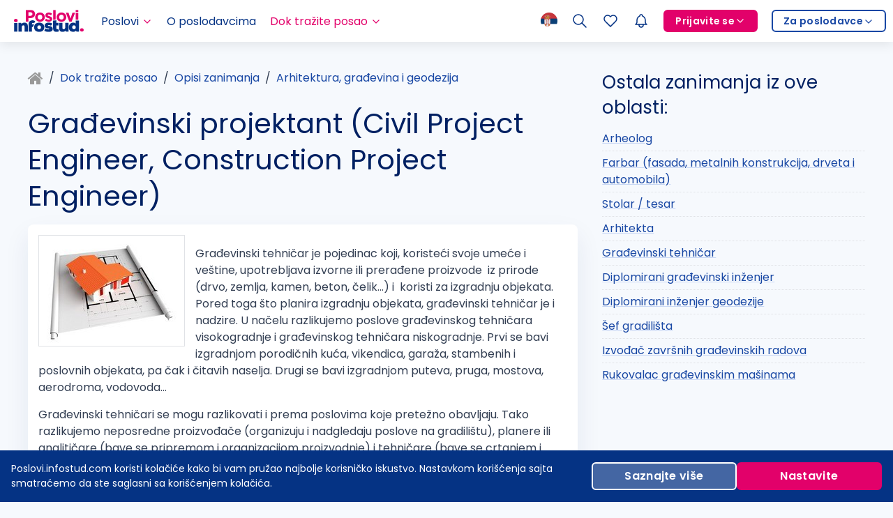

--- FILE ---
content_type: text/html; charset=UTF-8
request_url: https://poslovi.infostud.com/zanimanje/Gradjevinski-projektant/24
body_size: 15333
content:
<!doctype html>
<!--[if lt IE 7]> <html class="ie6 oldie"> <![endif]-->
<!--[if IE 7]>    <html class="ie7 oldie"> <![endif]-->
<!--[if IE 8]>    <html class="ie8 oldie"> <![endif]-->
<!--[if gt IE 8]><!-->
<html lang="sr">
<!--<![endif]-->
<head>
    <meta charset="utf-8">
        <link rel=”manifest” href='/manifest.json' />
    <meta name="google-site-verification" content="74miJdrUwg94wlXsJ6Cylx_YVzhyW6oUjNdqsE1X9aE" />
    <meta name="viewport" content="width=device-width, initial-scale=1">
    <meta name="keywords" content="radna mesta, zanimanje, opis zanimanja , zvanje, Građevinski projektant (Civil Project Engineer, Construction Project Engineer)">
    <meta name="description" content="Saznajte šta radi Građevinski projektant (Civil Project Engineer, Construction Project Engineer). Pogledajte aktuelne poslove za Građevinski projektant (Civil Project Engineer, Construction Project Engineer). | Poslovi.infostud.com">
    <meta name="msvalidate.01" content="3BFA3093319F6562C4F8E92DCE927DD8" />
    <meta name="google" content="notranslate" />
    <meta name="msapplication-navbutton-color" content="#fff">
    <link rel="apple-touch-icon" sizes="180x180" href="/img/apple-touch-icon.png">
    <link rel="icon" type="image/png" sizes="32x32" href="/img/favicon-32x32.png">
    <link rel="icon" type="image/png" sizes="16x16" href="/img/favicon-16x16.png">
    <link rel="mask-icon" href="/img/safari-pinned-tab.svg" color="#053384">
    <link rel="shortcut icon" href="/img/favicon.ico?v3">
    <meta name="msapplication-TileColor" content="#053384">
    <meta name="msapplication-config" content="/browserconfig.xml">
    <meta name="theme-color" content="#ffffff">

    
    
    
    
    <meta property="fb:app_id" content="158283022666" />

    <meta property="og:image" content="http://poslovi.infostud.com/img/poslovi-infostud-fb-200x200.jpg" />
<meta property="og:description" content="Saznajte šta radi Građevinski projektant (Civil Project Engineer, Construction Project Engineer) Pogledajte aktuelne poslove za Građevinski projektant (Civil Project Engineer, Construction Project Engineer) | Poslovi.infostud.com" />
<meta property="og:type" content="article" />
<meta property="og:url" content="https://poslovi.infostud.com/zanimanje/Gradjevinski-projektant/24" />
<meta property="og:title" content="Građevinski projektant (Civil Project Engineer, Construction Project Engineer) | Opisi Zanimanja | Poslovi Infostud" />

    <meta http-equiv="X-UA-Compatible" content="IE=Edge" />
    <meta name="referrer" content="no-referrer-when-downgrade">

     <link rel="canonical" href="https://poslovi.infostud.com/zanimanje/Gradjevinski-projektant/24" />            <title>Građevinski projektant (Civil Project Engineer, Construction Project Engineer) | Opisi Zanimanja | Poslovi Infostud</title>

    <!--[if lt IE 9]>
    <script src="//html5shiv.googlecode.com/svn/trunk/html5.js"></script>
    <![endif]-->

    <link type="text/css" rel="stylesheet" href="/application/cache/1678885459b155d9ffbfe99ee689929de8ad37a889.css" media="screen"  />
    <link type="text/css" rel="stylesheet" href="/application/cache/1757511630384320c6ccfa5fd51ecb883dce021728.css" media="screen"  />
    


    <script>
        (function(i,s,o,g,r,a,m){i['GoogleAnalyticsObject']=r;i[r]=i[r]||function(){
            (i[r].q=i[r].q||[]).push(arguments)},i[r].l=1*new Date();a=s.createElement(o),
            m=s.getElementsByTagName(o)[0];a.async=1;a.src=g;m.parentNode.insertBefore(a,m)
        })(window,document,'script','//www.google-analytics.com/analytics.js','ga');

        ga('create', 'UA-1993037-2', 'infostud.com', {'allowLinker': true});
        ga('require', 'linker');
        ga('linker:autoLink', ['poslovi.infostud.com'] );
        ga('set', 'dimension1', '0');
        ga('set', 'dimension2', '0');
        ga('set', 'dimension3', '0');

        
        //uklonjeno i zamenjeno sa GTM-om
        //        ga('send', 'pageview');
    </script>

    <script type="text/javascript">
        var global = new Object();
        dataLayer = [];
        global.lang_var = "sr";
        global.csrf_hash = 'e855f5a2d40301592e317131befe588b';
    </script>


    <script type="application/ld+json">
    {
        "@context": "https://schema.org",
        "@type": "Organization",
        "name": "Poslovi.infostud.com",
        "alternateName": "Poslovi Infostud",
        "legalName" : "Infostud rešenja d.o.o. Subotica",
        "url": "https://poslovi.infostud.com",
        "logo": "https://poslovi.infostud.com/img/logo/default/poslovi-infostud.svg",
        "foundingDate": "2000",
        "founders": [
            {
                "@type": "Person",
                "name": "Branimir Gajić"
            },
            {
                "@type": "Person",
                "name": "Branislava Gajić Stanojević"
            },
            {
                "@type": "Person",
                "name": "Stefan Salom"
            } ],
        "address": {
            "@type": "PostalAddress",
            "streetAddress": "Matije Korvina br. 17, sprat 4.",
            "addressLocality": "Subotica, Serbia",
            "postalCode": "24000",
            "addressCountry": "RS"
        },
        "contactPoint": {
            "@type": "ContactPoint",
            "contactType": "customer support",
            "telephone": "+381 24 41 55 615",
            "email": "poslovi@infostud.com"
        },
        "sameAs": [
            "https://www.facebook.com/poslovi",
            "https://twitter.com/PosloviInfostud",
            "https://www.instagram.com/poslovi_infostud/",
            "https://www.youtube.com/c/infostudposlovi",
            "https://www.linkedin.com/company/poslovi-infostud/",
            "https://poslovi.infostud.com/"
        ]
    }
</script>    <script type="application/ld+json">
    {
        "@context": "https://schema.org/",
        "@type": "WebSite",
        "name": "Poslovi.infostud.com",
        "url": "https://poslovi.infostud.com/",
        "potentialAction": {
            "@type": "SearchAction",
            "target": "https://poslovi.infostud.com/oglasi-za-posao-{search_term_string}",
            "query-input": "required name=search_term_string"
        }
    }
</script>    
    <script type="text/javascript">
        var infostud_grupa_biscuit_variable = "noData";
    </script>


            <script type="text/javascript">
            dataLayer.push();
            //TODO:: prebaciti ovo u lib
            dataLayer.push({'event':'initialValues',
                'dimension1': '0',
                'dimension2': '0',
                'dimension3': '0'
                            });

                        dataLayer.push({"event":"init","ppu_hash":0,"context":"occupation"});
                    </script>
    

            <!-- Google Tag Manager -->
        <script>(function(w,d,s,l,i){w[l]=w[l]||[];w[l].push({'gtm.start':
                    new Date().getTime(),event:'gtm.js'});var f=d.getElementsByTagName(s)[0],
                j=d.createElement(s),dl=l!='dataLayer'?'&l='+l:'';j.async=true;j.src=
                'https://www.googletagmanager.com/gtm.js?id='+i+dl;f.parentNode.insertBefore(j,f);
            })(window,document,'script','dataLayer','GTM-WQNQR65');</script>
        <!-- End Google Tag Manager -->
    
    <style>
        .s-nav-icon-navicon {
            position: absolute;
            left: 16px;
            top: 10px;
        }
        .aa-banner {
            top: 0px !important;
        }
        #__zone-holder-adoceansimplsjqdfee {
            max-width:300px;
        }
    </style>
</head>
<body>

    <!-- Google Tag Manager (noscript) -->
    <noscript><iframe src="https://www.googletagmanager.com/ns.html?id=GTM-WQNQR65"
                      height="0" width="0" style="display:none;visibility:hidden"></iframe></noscript>
    <!-- End Google Tag Manager (noscript) -->


<script type="text/javascript">
    global.active_booster_list = [];
</script>

    



<div class="nav-wrapper" data-uk-sticky>
    
            <div class="uk-position-relative">
            <script src="/public/js/users_navigation.js" defer></script>
            <script>
    var nav_event_name = 'menu_item_click';
    var nav_event_params = {'event_location': 'glavna_navigacija'};
</script>

<div id="nav-hide-element" class="header-navigation">
<nav class="uk-navbar">
    <div class="nav-container">
        <a class="uk-navbar-brand nav-brand" href="/"
           onclick="ppu_set_event('navigation','click_top', 'logo'); ga('send', 'event', 'header', 'click', 'logo'); ga4(nav_event_name, Object.assign({}, nav_event_params, {'object_clicked': 'poslovi_logo'}));"
           class="uk-navbar-item uk-logo nav-brand">
            <img class="nav-logo" src="/img/logo/default/poslovi-infostud.svg" alt="Tražite posao? Poslovi.infostud.com pouzdan put do željenog posla" width="100" height="24">

			            
        </a>

        <ul class="uk-navbar-nav nav-items">
            <li class="uk-parent" data-uk-dropdown>
                <a href="#" class="">Poslovi<svg xmlns="http://www.w3.org/2000/svg" width="16" height="16" viewBox="0 0 24 24" fill="none" stroke="currentColor" stroke-width="2" stroke-linecap="round" stroke-linejoin="round" class="nav-parent-icon mt-05"><path d="M6 9l6 6l6 -6"></path></svg></a>
                <div class="uk-dropdown uk-dropdown-navbar uk-dropdown-bottom">
                    <ul class="uk-nav uk-nav-navbar nav-item-list">
                        <li>
                            <a href="/oglasi-za-posao"
                               onclick="ppu_set_event('navigation','click_top', 'search'); ga('send', 'event', 'header', 'click', 'oglasi-za-posao > pretraga-oglasa'); ga4(nav_event_name, Object.assign({}, nav_event_params, {'object_clicked': 'pretraga'}));"
                               class="">Pretraga poslova</a>
                        </li>
                        <li>
                            <a href="/moj-nalog/poslovi-na-e-mail?esource=navigation&emedium=header"
                               id="gtm_pnm_stranica_header"
                               onclick="ppu_set_event('navigation','click_top', 'pnm'); ga4(nav_event_name, Object.assign({}, nav_event_params, {'object_clicked': 'poslovi_na_email'}));"
                               class="">Poslovi na email</a>
                        </li>
                        <li>
                            <a href="/arhiva-oglasa"
                               onclick="ppu_set_event('navigation','click_top', 'archived_jobs'); ga('send', 'event', 'header', 'click', 'oglasi-za-posao > arhiva-oglasa'); ga4(nav_event_name, Object.assign({}, nav_event_params, {'object_clicked': 'arhiva'}));"
                               class="">Arhiva poslova</a>
                        </li>
                    </ul>
                </div>
            </li>
            <li>
                <a href="/profili-poslodavaca"
                   onclick="ppu_set_event('navigation','click_top', 'meet_employers'); ga('send', 'event', 'header', 'click', 'upoznajte-poslodavce'); ga4(nav_event_name, Object.assign({}, nav_event_params, {'object_clicked': 'upoznajte_poslodavce'}));"
                   class="">O poslodavcima</a>
            </li>
            <li class="uk-parent" data-uk-dropdown>
                <a href="#"
                   class="nav-active-page">Dok tražite posao<svg xmlns="http://www.w3.org/2000/svg" width="16" height="16" viewBox="0 0 24 24" fill="none" stroke="currentColor" stroke-width="2" stroke-linecap="round" stroke-linejoin="round" class="nav-parent-icon mt-05"><path d="M6 9l6 6l6 -6"></path></svg></span>
                </a>
                <div class="uk-dropdown uk-dropdown-navbar uk-dropdown-bottom">
                    <ul class="uk-nav uk-nav-navbar nav-item-list">
                        <li>
                            <a href="/vesti"
                               onclick="ppu_set_event('navigation','click_top', 'employment_news'); ga('send', 'event', 'header', 'click', 'dok-trazite-posao > vesti'); ga4(nav_event_name, Object.assign({}, nav_event_params, {'object_clicked': 'vesti_o_zaposljavanju'}));"
                               class="">Vesti o zapošljavanju</a>
                        </li>
                        <li>
                            <a href="/blog"
                               onclick="ppu_set_event('navigation', 'click_top', 'blog'); ga('send', 'event', 'header', 'click', 'navigacija-blog'); ga4(nav_event_name, Object.assign({}, nav_event_params, {'object_clicked': 'blog'}));">Blog</a>
                        </li>
                        <li>
                            <a href="/pravnik-odgovara"
                               onclick="ppu_set_event('navigation','click_top', 'lawyer_responds'); ga('send', 'event', 'header', 'click', 'dok-trazite-posao > pravnik-odgovara'); ga4(nav_event_name, Object.assign({}, nav_event_params, {'object_clicked': 'pravnik_odgovara'}));"
                               class=" notranslate">Pravnik odgovara</a>
                        </li>
                        <li>
                            <a href="/za-medije"
                               onclick="ga('send', 'event', 'header', 'click', 'dok-trazite-posao > istrazivanja'); ga4(nav_event_name, Object.assign({}, nav_event_params, {'object_clicked': 'za_medije_stranica'})); ppu_set_event('navigation', 'click_top', 'for_media');"
                               class="">Istraživanja</a>
                        </li>
                        <li>
                            <a href="/opisi-zanimanja"
                               onclick="ppu_set_event('navigation','click_top', 'job_descriptions'); ga('send', 'event', 'header', 'click', 'dok-trazite-posao > opisi-zanimanja'); ga4(nav_event_name, Object.assign({}, nav_event_params, {'object_clicked': 'opisi_zanimanja'}));"
                               class="nav-active-subpage">Opisi zanimanja</a>
                        </li>
                        <li>
                            <a href="/saveti"
                               onclick="ppu_set_event('navigation','click_top', 'career_advices'); ga('send', 'event', 'header', 'click', 'dok-trazite-posao > saveti'); ga4(nav_event_name, Object.assign({}, nav_event_params, {'object_clicked': 'saveti'}));"
                               class=" notranslate">
                                <span>Saveti</span>
                            </a>
                        </li>
                    </ul>
                </div>
            </li>
            <!-- <li>
                <a href="#"
                   style="cursor:pointer;"
                   onclick="window.open('https://www.krojacevaskola.com/kursevi?utm_source=poslovi&utm_medium=site&utm_campaign=navigation', '_blank'); ppu_set_event('navigation','click_top', 'krojaceva_skola'); ga4(nav_event_name, Object.assign({}, nav_event_params, {'object_clicked': 'krojaceva_skola'}));"
                   ><span style="display: flex; justify-content: center; align-items: center">Kursevi <svg style="margin-left: 8px;" xmlns="http://www.w3.org/2000/svg" width="16" height="16" viewBox="0 0 24 24" fill="none" stroke="currentColor" stroke-width="1.5" stroke-linecap="round" stroke-linejoin="round" class="icon icon-tabler icons-tabler-outline icon-tabler-arrow-up-right"><path stroke="none" d="M0 0h24v24H0z" fill="none"/><path d="M17 7l-10 10" /><path d="M8 7l9 0l0 9" /></svg></span></a>
            </li> -->
        </ul>

                <div class="uk-navbar-flip">

            <ul class="uk-navbar-nav">
                <li class="uk-parent nav-item__no-hover" data-uk-dropdown="{mode:'click', pos:'bottom-center'}">
                        <a href="#" class="nav-translate__trigger">
                            <img src="/public/img/translate/sr-flag.png?q=1" alt="flag" width="24" height="24">
                        </a>
                        <div class="uk-dropdown nav-translate__dropdown">
                            <ul>
                                                            <li>
                                    <a href="#" class="__translate-select-item" data-locale="sr">
                                        <img src="/public/img/translate/sr-flag.png?q=1" alt="locale flag" width="24" height="24">
                                        <span>Srpski</span>
                                                                            </a>
                                </li>
                                                            <li>
                                    <a href="#" class="__translate-select-item" data-locale="en">
                                        <img src="/public/img/translate/en-flag.png?q=1" alt="locale flag" width="24" height="24">
                                        <span>English</span>
                                                                                    <span class="beta-tag">Beta</span>
                                                                            </a>
                                </li>
                                                        </ul>
                        </div>
                </li>
            </ul>

            <ul class="uk-navbar-nav">
                <li>
                    <a href="/oglasi-za-posao?esource=menu"
                       onclick="ppu_set_event('navigation', 'click_top', 'search'); ga4(nav_event_name, Object.assign({}, nav_event_params, {'object_clicked': 'pretraga_lupa'}));"
                       class=" gtm_header_lupa">
                        <svg xmlns="http://www.w3.org/2000/svg" width="24" height="24" viewBox="0 0 24 24" fill="none" stroke="currentColor" stroke-width="1.5" stroke-linecap="round" stroke-linejoin="round" class="gtm_header_lupa nav-jobSearch-lg"><path d="M10 10m-7 0a7 7 0 1 0 14 0a7 7 0 1 0 -14 0"></path><path d="M21 21l-6 -6"></path></svg>
                        <svg xmlns="http://www.w3.org/2000/svg" width="24" height="24" viewBox="0 0 24 24" fill="none" stroke="currentColor" stroke-width="1.5" stroke-linecap="round" stroke-linejoin="round" class="gtm_header_lupa nav-jobSearch-sm"><path d="M10 10m-7 0a7 7 0 1 0 14 0a7 7 0 1 0 -14 0"></path><path d="M21 21l-6 -6"></path></svg>
                    </a>
                </li>
            </ul>


            <ul class="uk-navbar-nav saved-jobs-icon">
                <li>
                    <a href="/moj-nalog/sacuvani-oglasi?esource=menu"
                       onclick="ppu_set_event('navigation', 'click_top', 'saved_jobs', undefined, { navigation_type: 'primary' }); ga4(nav_event_name, Object.assign({}, nav_event_params, {'object_clicked': 'sacuvani_poslovi'}));"
                       class="">
                        <svg style="min-height: 24px; min-width: 24px"  xmlns="http://www.w3.org/2000/svg"  width="24"  height="24"  viewBox="0 0 24 24"  fill="none"  stroke="currentColor"  stroke-width="1.5"  stroke-linecap="round"  stroke-linejoin="round"  class="icon icon-tabler icons-tabler-outline icon-tabler-heart"><path stroke="none" d="M0 0h24v24H0z" fill="none"/><path d="M19.5 12.572l-7.5 7.428l-7.5 -7.428a5 5 0 1 1 7.5 -6.566a5 5 0 1 1 7.5 6.572" /></svg>
                                            </a>
                </li>
            </ul>

            <ul id="__notification_dropdown" class="uk-navbar-nav notification-dropdown-wrapper"><li id="__notification_bell">

    <a id="__notification_bell_toggle" class="__header-main-navigation-section-touch-target __header-main-navigation-toggle notification-bell__toggle uk-flex"  data-uk-offcanvas=""  onclick="ppu_set_event('navigation','click_top', 'notifications'); ga4('notification_click', {'event_location': 'glavna_navigacija', 'object_clicked': 'zvonce_ikonica'});" >
        <span class="uk-flex uk-position-relative">
        <svg xmlns="http://www.w3.org/2000/svg" width="24" height="24" viewBox="0 0 24 24" fill="none" stroke="currentColor" stroke-width="1.4" stroke-linecap="round" stroke-linejoin="round" class="nav-icon-lg"><path d="M10 5a2 2 0 1 1 4 0a7 7 0 0 1 4 6v3a4 4 0 0 0 2 3h-16a4 4 0 0 0 2 -3v-3a7 7 0 0 1 4 -6"></path><path d="M9 17v1a3 3 0 0 0 6 0v-1"></path></svg>
        <svg xmlns="http://www.w3.org/2000/svg" width="24" height="24" viewBox="0 0 24 24" fill="none" stroke="currentColor" stroke-width="1.5" stroke-linecap="round" stroke-linejoin="round" class="nav-icon-sm"><path d="M10 5a2 2 0 1 1 4 0a7 7 0 0 1 4 6v3a4 4 0 0 0 2 3h-16a4 4 0 0 0 2 -3v-3a7 7 0 0 1 4 -6"></path><path d="M9 17v1a3 3 0 0 0 6 0v-1"></path></svg>
            <span id="__notification_count" data-count="0" style="display: none;" class="notification-bell-new uk-border-circle uk-position-absolute uk-text-center uk-flex uk-flex-center uk-flex-middle"></span>
        </span>
    </a>

</li></ul>

                        <ul class="uk-navbar-nav nav-items">
                                <li class="uk-parent nav-item__no-hover" data-uk-dropdown aria-haspopup="true" aria-expanded="false">
                    <a href="#">
                        <span class="uk-button uk-button-primary uk-button-small nav-button__primary chevron-button">Prijavite se<svg xmlns="http://www.w3.org/2000/svg" width="16" height="16" viewBox="0 0 24 24" fill="none" stroke="currentColor" stroke-width="2" stroke-linecap="round" stroke-linejoin="round"><path d="M6 9l6 6l6 -6" class="mt-05"></path></svg></span>
                    </a>
                    <div class="uk-dropdown uk-dropdown-navbar uk-dropdown-bottom" aria-hidden="true">
                        <ul class="uk-nav uk-nav-navbar nav-item-list">
                            <li>
                                <a href="/prijava?redirect=%2Fzanimanje%2FGradjevinski-projektant%2F24" onclick="ga('send', 'event', 'header', 'click', 'prijavite-se-link-kandidat'); ga4(nav_event_name, Object.assign({}, nav_event_params, {'object_clicked': 'kandidat_login'}));">Kao kandidat</a>
                            </li>
                            <li>
                                <a href="https://accounts.hrlab.rs/login?utm_source=poslovi&utm_medium=prijavite-se-dugme&utm_campaign=hrlab" onclick="ga('send', 'event', 'header', 'click', 'prijavite-se-link-poslodavac'); ga4(nav_event_name, Object.assign({}, nav_event_params, {'object_clicked': 'poslodavac_login'}));">Kao poslodavac</a>
                            </li>
                        </ul>
                    </div>
                </li>
                
                                <li class="uk-parent nav-item__no-hover" data-uk-dropdown aria-haspopup="true" aria-expanded="false">
                    <a href="#">
                        <span class="uk-button btn-secondary uk-button-small nav-button__secondary chevron-button">Za poslodavce<svg xmlns="http://www.w3.org/2000/svg" width="16" height="16" viewBox="0 0 24 24" fill="none" stroke="currentColor" stroke-width="2" stroke-linecap="round" stroke-linejoin="round" class="mt-05"><path d="M6 9l6 6l6 -6"></path></svg></span>
                    </a>
                    <div class="uk-dropdown uk-dropdown-navbar uk-dropdown-bottom" aria-hidden="true">
                        <ul class="uk-nav uk-nav-navbar nav-item-list">
                            <li>
                                <a href="https://www.hrlab.rs/?utm_source=poslovi&utm_medium=za-poslodavce-dugme&utm_campaign=hrlab" onclick="ga('send', 'event', 'header', 'click', 'dugme-poslodavci'); ga4(nav_event_name, Object.assign({}, nav_event_params, {'object_clicked': 'posetite_hr_lab'}));">Posetite HR Lab</a>
                            </li>
                            <li>
                                <a href="https://moj.hrlab.rs/poslodavci/formular-za-placeni-oglas?utm_source=poslovi&utm_medium=objavite-oglas-link-header&utm_campaign=hrlab" rel="postavite oglas" onclick="ga('send', 'event', 'header', 'click', 'dugme-objavite-oglas'); ga4(nav_event_name, Object.assign({}, nav_event_params, {'object_clicked': 'objavite_oglas'}));">Objavite oglas</a>
                            </li>
                        </ul>
                    </div>
                </li>
                            </ul>

            

            <a id="mobile-toggler-show" class="mobile-nav-show uk-flex-middle" onclick="ga4(nav_event_name, Object.assign({}, nav_event_params, {'object_clicked': 'hamburger_meni'}));">
                <svg xmlns="http://www.w3.org/2000/svg" width="24" height="24" viewBox="0 0 24 24" fill="none" stroke="currentColor" stroke-width="1.5" stroke-linecap="round" stroke-linejoin="round"><path d="M4 6l16 0"></path><path d="M4 12l16 0"></path><path d="M4 18l16 0"></path></svg>
            </a>

        </div>
    </div>
</nav>

</div>


<div id="nav-mobile" style="z-index: 99999;" class="uk-offcanvas nav-offcanvas">
    <div class="uk-offcanvas-bar nav-offcanvas-bar uk-flex uk-flex-column uk-offcanvas-bar-flip uk-offcanvas-bar-show" mode="slide">
        <div style="cursor: pointer;" id="mobile-toggler-close" class="mobile-nav-close ">
            <svg xmlns="http://www.w3.org/2000/svg" width="24" height="24" viewBox="0 0 24 24" stroke-width="1.5" stroke="currentColor" fill="none" stroke-linecap="round" stroke-linejoin="round"><path stroke="none" d="M0 0h24v24H0z" fill="none"></path><path d="M18 6l-12 12"></path><path d="M6 6l12 12"></path></svg>
        </div>


                <div class="uk-position-relative uk-flex uk-flex-item-1 uk-flex-column" style="overflow-x: hidden;">
            <ul class="uk-margin-remove uk-list mobile-nav-list">
                
                <li class="toggle-list">
                    <a class="__sub-nav-toggler mobile-nav-list-item">
                        <span>Poslovi</span>
                        <svg xmlns="http://www.w3.org/2000/svg" width="24" height="24" viewBox="0 0 24 24" stroke-width="1.5" stroke="#E2016A" fill="none" stroke-linecap="round" stroke-linejoin="round">
                            <path stroke="none" d="M0 0h24v24H0z" fill="none"/>
                            <path d="M9 6l6 6l-6 6" />
                        </svg>
                    </a>
                    <ul class="mobile-nav-nested-list">
                        <li><a class="mobile-nav-list-item nav-item-padding" onclick="ppu_set_event('navigation','click_top', 'search');" href="/oglasi-za-posao">Pretraga poslova</a></li>
                        <li><a class="mobile-nav-list-item nav-item-padding" onclick="ppu_set_event('navigation','click_top', 'pnm');" href="/moj-nalog/poslovi-na-e-mail?esource=navigation&emedium=header">Poslovi na email</a></li>
                        <li><a class="mobile-nav-list-item nav-item-padding" onclick="ppu_set_event('navigation','click_top', 'archived_jobs');" href="/arhiva-oglasa">Arhiva poslova</a></li>
                    </ul>
                </li>

                <li>
                    <a href="/profili-poslodavaca" onclick="ppu_set_event('navigation','click_top', 'meet_employers');" class="mobile-nav-list-item">O poslodavcima</a>
                </li>

                <li class="toggle-list">
                    <a class="__sub-nav-toggler mobile-nav-list-item">
                        <span>Dok tražite posao</span>
                        <svg xmlns="http://www.w3.org/2000/svg" width="24" height="24" viewBox="0 0 24 24" stroke-width="1.5" stroke="#E2016A" fill="none" stroke-linecap="round" stroke-linejoin="round">
                            <path stroke="none" d="M0 0h24v24H0z" fill="none"/>
                            <path d="M9 6l6 6l-6 6" />
                        </svg>
                    </a>
                    <ul class="mobile-nav-nested-list">
                        <li><a class="mobile-nav-list-item nav-item-padding" onclick="ppu_set_event('navigation','click_top', 'employment_news'); ga4(nav_event_name, Object.assign({}, nav_event_params, {'object_clicked': 'vesti_o_zaposljavanju'}));" href="/vesti">Vesti o zapošljavanju</a></li>
                        <li><a class="mobile-nav-list-item nav-item-padding" href="/blog" onclick="ppu_set_event('navigation', 'click_top', 'blog'); ga('send', 'event', 'header', 'click', 'navigacija-blog'); ga4(nav_event_name, Object.assign({}, nav_event_params, {'object_clicked': 'blog'}));">Blog</a></li>
                        <li><a class="mobile-nav-list-item notranslate nav-item-padding" onclick="ppu_set_event('navigation','click_top', 'lawyer_responds'); ga4(nav_event_name, Object.assign({}, nav_event_params, {'object_clicked': 'pravnik_odgovara'}));" href="/pravnik-odgovara">Pravnik odgovara</a></li>
                        <li><a class="mobile-nav-list-item nav-item-padding" onclick="ppu_set_event('navigation','click_top', 'for_media'); ga4(nav_event_name, Object.assign({}, nav_event_params, {'object_clicked': 'istrazivanja'}));" href="/za-medije">Istraživanja</a></li>
                        <li><a class="mobile-nav-list-item nav-item-padding" onclick="ppu_set_event('navigation','click_top', 'job_descriptions'); ga4(nav_event_name, Object.assign({}, nav_event_params, {'object_clicked': 'opisi_zanimanja'}));" href="/opisi-zanimanja">Opisi zanimanja</a></li>
                        <li><a class="mobile-nav-list-item notranslate nav-item-padding" onclick="ppu_set_event('navigation','click_top', 'career_advices'); ga4(nav_event_name, Object.assign({}, nav_event_params, {'object_clicked': 'saveti'}));" href="/saveti">Saveti</a></li>
                    </ul>
                </li>

                <!-- <li>
                    <a href="#" class="mobile-nav-list-item" onclick="window.open('https://www.krojacevaskola.com/kursevi?utm_source=poslovi&utm_medium=site&utm_campaign=navigation', '_blank'); ppu_set_event('navigation','click_top', 'krojaceva_skola'); ga4(nav_event_name, Object.assign({}, nav_event_params, {'object_clicked': 'krojaceva_skola'}));"><span style="display: flex; justify-content: space-between; align-items: center">Kursevi <svg style="margin-left: 16px;" xmlns="http://www.w3.org/2000/svg" width="16" height="16" viewBox="0 0 24 24" fill="none" stroke="currentColor" stroke-width="1.5" stroke-linecap="round" stroke-linejoin="round" class="icon icon-tabler icons-tabler-outline icon-tabler-arrow-up-right"><path stroke="none" d="M0 0h24v24H0z" fill="none"/><path d="M17 7l-10 10" /><path d="M8 7l9 0l0 9" /></svg></span></a>
                </li> -->
            </ul>


            
                            <div style="height: 100%" class="uk-flex uk-flex-1 uk-flex-column">
                    <a href="/prijava?redirect=%2Fzanimanje%2FGradjevinski-projektant%2F24" class="uk-button uk-button-primary nav-offcanvas-button uk-margin-small-top" onclick="ga('send', 'event', 'header', 'click', 'prijavite-se-link-kandidat'); ga4(nav_event_name, Object.assign({}, nav_event_params, {'object_clicked': 'kandidat_login'}));">
                        Prijavite se kao kandidat                    </a>

                    <div class="mobile-nav-divider">
                        Za poslodavce
                    </div>

                    <a class="mobile-nav-list-item" href="https://www.hrlab.rs/?utm_source=poslovi&utm_medium=za-poslodavce-dugme&utm_campaign=hrlab" onclick="ga('send', 'event', 'header', 'click', 'dugme-poslodavci'); ga4(nav_event_name, Object.assign({}, nav_event_params, {'object_clicked': 'posetite_hr_lab'}));">
                        Odeljak za poslodavce - HR Lab
                    </a>
                    <a class="mobile-nav-list-item" href="https://moj.hrlab.rs/poslodavci/formular-za-placeni-oglas?utm_source=poslovi&utm_medium=objavite-oglas-link-header&utm_campaign=hrlab" rel="postavite oglas" onclick="ga('send', 'event', 'header', 'click', 'dugme-objavite-oglas'); ga4(nav_event_name, Object.assign({}, nav_event_params, {'object_clicked': 'objavite_oglas'}));">
                        Objavite oglas za posao
                    </a>

                    <a class="uk-button btn-secondary uk-button-large nav-offcanvas-button uk-margin-large-bottom uk-margin-top" href="https://accounts.hrlab.rs/login?utm_source=poslovi&utm_medium=prijavite-se-dugme&utm_campaign=hrlab" onclick="ga('send', 'event', 'header', 'click', 'prijavite-se-link-poslodavac'); ga4(nav_event_name, Object.assign({}, nav_event_params, {'object_clicked': 'poslodavac_login'}));">
                        Prijavite se kao poslodavac
                    </a>
                </div>

                    </div>
    </div>
</div>

<div id="bottom-navigation" class="sticky-tabs uk-flex uk-text-center">
    <ul style=" width: 100%;" class="uk-flex uk-padding-remove uk-margin-remove">
        <li style="width: 100%;" class="uk-flex uk-flex-column">
            <a style="text-decoration: none;" onclick="ppu_set_event('navigation','click_bottom', 'home', undefined, { navigation_type: 'primary' }); ga4(nav_event_name, Object.assign({}, {'event_location': 'donja_navigacija'}, {'object_clicked': 'pocetna'}));" href="/moj-nalog/pocetna?ref=pocetna&esource=my_account&emedium=bottom_navigation" class="tab-item">
                <svg xmlns="http://www.w3.org/2000/svg" width="24" height="24" viewBox="0 0 24 24" fill="none" stroke="currentColor" stroke-width="2" stroke-linecap="round" stroke-linejoin="round"><path stroke="none" d="M0 0h24v24H0z" fill="none"/><path d="M5 4h4a1 1 0 0 1 1 1v6a1 1 0 0 1 -1 1h-4a1 1 0 0 1 -1 -1v-6a1 1 0 0 1 1 -1" /><path d="M5 16h4a1 1 0 0 1 1 1v2a1 1 0 0 1 -1 1h-4a1 1 0 0 1 -1 -1v-2a1 1 0 0 1 1 -1" /><path d="M15 12h4a1 1 0 0 1 1 1v6a1 1 0 0 1 -1 1h-4a1 1 0 0 1 -1 -1v-6a1 1 0 0 1 1 -1" /><path d="M15 4h4a1 1 0 0 1 1 1v2a1 1 0 0 1 -1 1h-4a1 1 0 0 1 -1 -1v-2a1 1 0 0 1 1 -1" /></svg>
                <span style="font-size: 12px;">Početna</span>
            </a>
        </li>
        <li style="width: 100%;" class="uk-flex uk-flex-column">
            <a style="text-decoration: none;" onclick="ppu_set_event('navigation','click_bottom', 'meet_employers'); ga4(nav_event_name, Object.assign({}, {'event_location': 'donja_navigacija'}, {'object_clicked': 'upoznajte_poslodavce'}));" href="/profili-poslodavaca?esource=my_account&emedium=bottom_navigation" class="tab-item">
                <svg xmlns="http://www.w3.org/2000/svg" width="24" height="24" viewBox="0 0 24 24" fill="none" stroke="currentColor" stroke-width="2" stroke-linecap="round" stroke-linejoin="round"><path stroke="none" d="M0 0h24v24H0z" fill="none"/><path d="M3 21h18" /><path d="M5 21v-12l5 4v-4l5 4h4" /><path d="M19 21v-8l-1.436 -9.574a.5 .5 0 0 0 -.495 -.426h-1.145a.5 .5 0 0 0 -.494 .418l-1.43 8.582" /><path d="M9 17h1" /><path d="M14 17h1" /></svg>
                <span style="font-size: 12px;">Poslodavci</span>
            </a>
        </li>
        <li style="width: 100%;" class="uk-flex uk-flex-column">
            <a style="text-decoration: none;" onclick="ppu_set_event('navigation','click_bottom', 'search'); ga4(nav_event_name, Object.assign({}, {'event_location': 'donja_navigacija'}, {'object_clicked': 'pretraga'}));" href="/oglasi-za-posao?esource=my_account&emedium=bottom_navigation" class="tab-item">
                <svg xmlns="http://www.w3.org/2000/svg" width="24" height="24" viewBox="0 0 24 24" fill="none" stroke="currentColor" stroke-width="2" stroke-linecap="round" stroke-linejoin="round"><path stroke="none" d="M0 0h24v24H0z" fill="none"/><path d="M10 10m-7 0a7 7 0 1 0 14 0a7 7 0 1 0 -14 0" /><path d="M21 21l-6 -6" /></svg>
                <span style="font-size: 12px;">Poslovi</span>
            </a>
        </li>
        <li style="width: 100%;" class="uk-flex uk-flex-column">
            <a style="text-decoration: none;" onclick="ppu_set_event('navigation','click_bottom', 'saved_jobs', undefined, { navigation_type: 'primary' }); ga4(nav_event_name, Object.assign({}, {'event_location': 'donja_navigacija'}, {'object_clicked': 'sacuvani_poslovi'}));" href="/moj-nalog/sacuvani-oglasi?esource=my_account&emedium=bottom_navigation" class="tab-item">
                <svg  xmlns="http://www.w3.org/2000/svg"  width="24"  height="24"  viewBox="0 0 24 24"  fill="none"  stroke="currentColor"  stroke-width="1.5"  stroke-linecap="round"  stroke-linejoin="round"  class="icon icon-tabler icons-tabler-outline icon-tabler-heart"><path stroke="none" d="M0 0h24v24H0z" fill="none"/><path d="M19.5 12.572l-7.5 7.428l-7.5 -7.428a5 5 0 1 1 7.5 -6.566a5 5 0 1 1 7.5 6.572" /></svg>
                <span style="font-size: 12px;">Sačuvano</span>
            </a>
        </li>
        <li style="cursor: pointer; width: 100%;" onclick="ppu_set_event('navigation','click_bottom', 'my_account'); ga4(nav_event_name, Object.assign({}, {'event_location': 'donja_navigacija'}, {'object_clicked': 'moj_nalog', 'object_type': 'profilna_slika'}));" id="profile-toggler-show" user-id="0" class="mobile-nav-show uk-flex-middle uk-padding-remove uk-flex uk-flex-column">
                            <a style="text-decoration: none;" href="/prijava?redirect=%2Fzanimanje%2FGradjevinski-projektant%2F24&esource=my_account&emedium=bottom_navigation" class="tab-item"><svg xmlns="http://www.w3.org/2000/svg" width="24" height="24" viewBox="0 0 24 24" fill="none" stroke="currentColor" stroke-width="2" stroke-linecap="round" stroke-linejoin="round"><path stroke="none" d="M0 0h24v24H0z" fill="none"/><path d="M8 7a4 4 0 1 0 8 0a4 4 0 0 0 -8 0" /><path d="M6 21v-2a4 4 0 0 1 4 -4h4a4 4 0 0 1 4 4v2" /></svg>
                    <span style="font-size: 12px; text-wrap: nowrap">Moj nalog</span>
                </a>
                    </li>
    </ul>
</div>


    
            <div id="__notification_list" class="notification-dropdown __header-main-navigation-section-links" style="display: none;">
                <div class="notification-dropdown__block notification-dropdown__header border__bottom">

    <div class="uk-flex uk-flex-middle">
        <div class="uk-width-auto">
            <span class="uk-text-bold">Obaveštenja</span>
        </div>
            </div>
</div>

    <p class="notification-dropdown__block notification-dropdown__info">
        Učitavam...
    </p>

            </div>
        
<div id="profile-nav-mobile" style="z-index: 99999;" class="nav-offcanvas uk-offcanvas">
    <div class="uk-offcanvas-bar nav-offcanvas-bar uk-padding-remove uk-flex uk-flex-column uk-offcanvas-bar-flip">
        <div style="cursor: pointer;" id="profile-toggler-close" class="mobile-nav-close ">
            <svg xmlns="http://www.w3.org/2000/svg" width="24" height="24" viewBox="0 0 24 24" stroke-width="1.5" stroke="currentColor" fill="none" stroke-linecap="round" stroke-linejoin="round"><path stroke="none" d="M0 0h24v24H0z" fill="none"></path><path d="M18 6l-12 12"></path><path d="M6 6l12 12"></path></svg>
        </div>


        
        <div class="uk-position-relative uk-flex uk-flex-1 uk-flex-column" style="overflow-x: hidden; height: 100%">
            <ul class="uk-margin-remove uk-list mobile-nav-list">
                

            
        </div>
    </div>
</div>            <div id="__notification_floater_container"></div>
        </div>
    
</div>

<div id="g_id_onload" hidden
     data-client_id="746953004932.apps.googleusercontent.com"
     data-login_uri="/login/one_tap_login"
     data-provider="Google"
     data-redirect="/zanimanje/Gradjevinski-projektant/24"
     data-prompt_parent_id="g_id_onload"
     style="position: fixed; right: 391px;
         width: 0; height: 0; z-index: 1001;">
</div>
<script>
    setTimeout(function () {
        document.getElementById('g_id_onload').removeAttribute('hidden');
    }, 3000);
</script>

<link type="text/css" rel="stylesheet" href="/application/cache/1603810487550bf45a846431162b387d4fc06d2236.css" media="screen"  />
<script type="text/javascript">
    global.user_id = 0;
    global.oauth_id = 0;

    global.is_mobile = false;
    global.hub_url_base = 'https://hub-poslovi.infostud.com/.well-known/mercure';
    global.hub_topic_url = '/personalizedNotification/';
    global.hub_topic_parser_url = '/parserStatus/';
    global.oauth_base_url = 'https://nalog.infostud.com';
</script>




    <script type="text/javascript">
        function allow_ct() {
            var this_date = new Date();
            this_date.setFullYear(this_date.getFullYear() + 1);
            document.cookie = 'allow_ct=' + this_date.toISOString() + '; expires=' + this_date.toUTCString() + '; path=/';
            document.getElementById('__allow_ct_container').className += ' hide-element';
            ga('send', 'event', 'GDPR-cookie', 'click', 'cookie-accept');
            ga4('cookie_bar_click', {'event_location':'cookie_bar', 'object_clicked':'prihavatam_kolacice'});
            //TODO:: push ajax request to IA (allow_ct, insert)
        }
    </script>
		    <div class="cookies-notification " id="__allow_ct_container">
        <div class="uk-container uk-container-center cookie-responsive">
            <p class="cookies-message">Poslovi.infostud.com koristi kolačiće kako bi vam pružao najbolje korisničko iskustvo. Nastavkom korišćenja sajta smatraćemo da ste saglasni sa korišćenjem kolačića.</p>
            <div class="uk-flex cookie-buttons uk-flex-row">
                <div class="cookies-btn-wrapper" style="width: 100%">
                    <a style="color: #fff; background-color: rgba(255,255,255,0.25); border-color: #fff; width: 100%" href="/privatnost-uslovi#obavestenje-o-kolacicima" class="uk-button uk-button-primary uk-text-nowrap uk-button-small">Saznajte više</a>
                </div>
                <div class="cookies-btn-wrapper" style="width: 100%">
                    <a href="#" style="width: 100%;" class="uk-button uk-text-nowrap uk-button-primary uk-button-small" onclick="allow_ct(); return false;">Nastavite</a>
                </div>
            </div>
        </div>
    </div>

<div style="display: none"
     id="__zone-holder-adoceansizpcjnnnjoz"
     class="uk-text-center uk-margin-top uk-margin-bottom">
    <div id="adoceansizpcjnnnjoz"
         class="__adocean-banner-zone"
         data-zone-id="adoceansizpcjnnnjoz">
    </div>
</div>

<div class="uk-container uk-container-center uk-margin-bottom container-spacing-lyt">
    <div class="uk-grid uk-margin-large-bottom" data-uk-grid-margin>
	<div class="uk-width-medium-2-3">
		<ul class="uk-breadcrumb">
		  <li><a class="uk-icon-small uk-icon-hover uk-icon-home" href="/"></a></li>
		  <li><a href="/dok-trazite-posao">Dok tražite posao</a></li>
		  <li><a href="/opisi-zanimanja">Opisi zanimanja</a></li>
		  <li><a href="/opisi-zanimanja/#/8/Arhitektura-gradjevina-i-geodezija">Arhitektura, građevina i geodezija</a></li>
		</ul>

		<h1>Građevinski projektant (Civil Project Engineer, Construction Project Engineer)</h1>

				<div class="uk-panel uk-panel-box uk-clearfix">
			<img src="/public/files/_thumb/200x200xN/info/opisi-zanimanja/files/zanimanje_24/trazena_zanimanja_30.jpg" class="uk-align-left uk-thumbnail" />
			<p align="left">Građevinski tehničar je pojedinac koji, koristeći svoje umeće i veštine, upotrebljava izvorne ili prerađene proizvode  iz prirode (drvo, zemlja, kamen, beton, čelik...) i  koristi za izgradnju objekata. Pored toga što planira izgradnju objekata, građevinski tehničar je i nadzire. U načelu razlikujemo poslove građevinskog tehničara visokogradnje i građevinskog tehničara niskogradnje. Prvi se bavi izgradnjom porodičnih kuća, vikendica, garaža, stambenih i poslovnih objekata, pa čak i čitavih naselja. Drugi se bavi izgradnjom puteva, pruga, mostova, aerodroma, vodovoda...</p>
<p align="left">Građevinski tehničari se mogu razlikovati i prema poslovima koje pretežno obavljaju. Tako razlikujemo neposredne proizvođače (organizuju i nadgledaju poslove na gradilištu), planere ili analitičare (bave se pripremom i organizacijom proizvodnje) i tehničare (bave se crtanjem i razrađivanjem detalja).</p>
<p align="left"><span style="text-decoration: underline;">Odgovornosti građevinskog tehničara:</span></p>
<ul>
<li>Temeljno planiranje gradnje</li>
<li>Biranje prikladnog zemljišta</li>
<li>Priprema zemljišta za početak radova</li>
<li>Obeležavanje zemljišta na kom će se vršiti gradnja</li>
<li>Detaljna izrada projektne dokumentacije  </li>
<li>Određivanje dinamike i redosleda izvođenja radova</li>
<li>Planiranje broja potrebnih radnika i količine materijala</li>
<li>Svakodnevna organizacija i kontrola poslova, kako bi se izbegle poteškoće i zastoji u građenju</li>
</ul>
<p align="left"><span style="text-decoration: underline;">Veštine i osobine koje bi trebalo da ima građevinski tehničar:</span></p>
<ul>
<li>Čvrsta telesna građa i dobra kondicija</li>
<li>Dobar vid, sluh, telesno i duševno zdravlje</li>
<li>Poznavanje rada na računaru</li>
<li>Poznavanje engleskog jezika, često i drugog stranog jezika</li>
<li>Vozačka dozvola B kategorije</li>
</ul>
<p align="left"> </p>
<p align="left"> </p>
<p align="left"> </p>						<div class="panel-outlined uk-text-center uk-width-large-1-2 uk-container-center uk-margin-large-top uk-margin-bottom">
				<p class="uk-text-bold">Zanimaju vas oglasi za ovo zanimanje?</p>
				<a href="/oglasi-za-posao?srpoz_id=1302"
				   class="uk-button uk-button-primary"
				   onclick="ga('send', 'event', 'opisi-zanimanja', 'click', 'link-do-oglasa-srp'); ga4('job_descriptions_click',{'event_location':'pojedinacno_zanimanje_stranica','object_clicked':'pogledaj_aktivne_oglase','object_type': 'Građevinski projektant'})">
				   Pogledajte aktivne oglase (7)</a>
			</div>
									
			<hr>
			<script>
    var event_object = {"event_location":"pojedinacno_zanimanje_stranica","object_clicked":"podeli_opis_zanimanja"}</script>

<div class="no-print">
        
    <p class="uk-text-center uk-margin-small-bottom">Podelite na društvenim mrežama:</p>

    <div class="social-btns uk-text-center">
                <div class="social-only-icon">
            <a target="_blank" class="fb uk-button uk-margin-small-bottom __socialshare_users_button" title="Podeli na Facebook" role="button"
               href="https://facebook.com/sharer/sharer.php?u=https%3A%2F%2Fposlovi.infostud.com%2Fzanimanje%2FGradjevinski-projektant%2F24"
               onclick="ga('send', 'event', 'social-share-button', 'click', 'facebook');
                                      ga4('job_descriptions_click', Object.assign({}, event_object, {'object_type': 'facebook'}));
               ">
                <i class="uk-icon-facebook"></i>
            </a>
        </div>

                <div class="social-only-icon">
            <a target="_blank" class="x uk-button uk-margin-small-bottom" title="Podeli na X" role="button"
               href="https://twitter.com/intent/tweet/?url=https%3A%2F%2Fposlovi.infostud.com%2Fzanimanje%2FGradjevinski-projektant%2F24&text=Gra%C4%91evinski+projektant+%28Civil+Project+Engineer%2C+Construction+Project+Engineer%29+%7C+Opisi+Zanimanja+%7C+Poslovi+Infostud"
               onclick="ga('send', 'event', 'social-share-button', 'click', 'twitter');
                                    ga4('job_descriptions_click', Object.assign({}, event_object, {'object_type': 'twitter'}));
                ">
              <svg width="16" height="16" fill="none" xmlns="http://www.w3.org/2000/svg">
                <g clip-path="url(#a)" stroke="#fff" stroke-width="1.5" stroke-linecap="round" stroke-linejoin="round">
                  <path d="m2.667 2.667 7.822 10.666h2.844L5.511 2.667H2.666ZM2.667 13.333l4.511-4.512m1.64-1.64 4.515-4.514"/>
                </g>
                <defs>
                  <clipPath id="a">
                    <path fill="transparent" d="M0 0h16v16H0z"/>
                  </clipPath>
                </defs>
              </svg>
            </a>
        </div>

                <div class="social-only-icon">
            <a target="_blank" class="ln uk-button uk-margin-small-bottom __socialshare_users_button" title="Podeli na LinkedIn" role="button"
               href="https://www.linkedin.com/shareArticle?url=https%3A%2F%2Fposlovi.infostud.com%2Fzanimanje%2FGradjevinski-projektant%2F24&mini=true"
               onclick="ga('send', 'event', 'social-share-button', 'click', 'linkedin');
                                      ga4('job_descriptions_click', Object.assign({}, event_object, {'object_type': 'linkedin'}));
                ">
                <i class="uk-icon-linkedin"></i>
            </a>
        </div>
    </div>

    
</div>


		</div>
		
		                <div id="__show_form_holder" class="uk-text-center uk-margin-large-top">
            <a href=""  class="uk-button btn-secondary"
               data-callback='{"href":"\/accounts\/allow_commenting?esource=description&emedium=comment","options":[],"redirect":"\/zanimanje\/Gradjevinski-projektant\/24\/#__comment_form"}'
            >Napišite komentar</a>
        </div>
        
        
		<div class="pagination">
            <ul class="uk-pagination uk-margin-large-top __pagination">
                              </ul>
        </div>

		<ul id="__comment_title" class="uk-comment-list" style="display: none;">
			<li><h3 class="uk-margin-bottom-remove uk-h2">Komentari</h3><hr class="uk-margin-top-remove"></li>
		</ul>

        <div>
			<ul id="__old_comments" class="uk-comment-list" >
            	<ul class="uk-comment-list">
            </ul>			</ul>
        </div>
        <div class="pagination">
            <ul class="uk-pagination uk-margin-large-top __pagination">
                              </ul>
        </div>
	</div>


	<div class="uk-width-medium-1-3">
						<h3>Ostala zanimanja iz ove oblasti:</h3>
		<ul class="uk-list uk-list-line">
		  		  <li><a href="/zanimanje/Arheolog/151" onclick="ga4('job_descriptions_click',{'event_location':'pojedinacno_zanimanje_stranica','object_clicked':'pogledaj_druge_pozicije','object_type': 'Arheolog'})">Arheolog</a></li>
		  		  <li><a href="/zanimanje/Farbar-fasada-metalnih-konstrukcija-drveta-i-automobila/339" onclick="ga4('job_descriptions_click',{'event_location':'pojedinacno_zanimanje_stranica','object_clicked':'pogledaj_druge_pozicije','object_type': 'Farbar (fasada, metalnih konstrukcija, drveta i automobila)'})">Farbar (fasada, metalnih konstrukcija, drveta i automobila)</a></li>
		  		  <li><a href="/zanimanje/Stolar-tesar/336" onclick="ga4('job_descriptions_click',{'event_location':'pojedinacno_zanimanje_stranica','object_clicked':'pogledaj_druge_pozicije','object_type': 'Stolar / tesar '})">Stolar / tesar </a></li>
		  		  <li><a href="/zanimanje/Arhitekta/114" onclick="ga4('job_descriptions_click',{'event_location':'pojedinacno_zanimanje_stranica','object_clicked':'pogledaj_druge_pozicije','object_type': 'Arhitekta'})">Arhitekta</a></li>
		  		  <li><a href="/zanimanje/Gradjevinski-tehnicar/22" onclick="ga4('job_descriptions_click',{'event_location':'pojedinacno_zanimanje_stranica','object_clicked':'pogledaj_druge_pozicije','object_type': 'Građevinski tehničar'})">Građevinski tehničar</a></li>
		  		  <li><a href="/zanimanje/Diplomirani-gradjevinski-inzenjer/21" onclick="ga4('job_descriptions_click',{'event_location':'pojedinacno_zanimanje_stranica','object_clicked':'pogledaj_druge_pozicije','object_type': 'Diplomirani građevinski inženjer'})">Diplomirani građevinski inženjer</a></li>
		  		  <li><a href="/zanimanje/Diplomirani-inzenjer-geodezije/20" onclick="ga4('job_descriptions_click',{'event_location':'pojedinacno_zanimanje_stranica','object_clicked':'pogledaj_druge_pozicije','object_type': 'Diplomirani inženjer geodezije'})">Diplomirani inženjer geodezije</a></li>
		  		  <li><a href="/zanimanje/Sef-gradilista/25" onclick="ga4('job_descriptions_click',{'event_location':'pojedinacno_zanimanje_stranica','object_clicked':'pogledaj_druge_pozicije','object_type': 'Šef gradilišta'})">Šef gradilišta</a></li>
		  		  <li><a href="/zanimanje/Izvodjac-zavrsnih-gradjevinskih-radova/23" onclick="ga4('job_descriptions_click',{'event_location':'pojedinacno_zanimanje_stranica','object_clicked':'pogledaj_druge_pozicije','object_type': 'Izvođač završnih građevinskih radova'})">Izvođač završnih građevinskih radova</a></li>
		  		  <li><a href="/zanimanje/Rukovalac-gradjevinskim-masinama/318" onclick="ga4('job_descriptions_click',{'event_location':'pojedinacno_zanimanje_stranica','object_clicked':'pogledaj_druge_pozicije','object_type': 'Rukovalac građevinskim mašinama'})">Rukovalac građevinskim mašinama</a></li>
		  		</ul>
				

  	</div>

</div></div>

<script>
    var ec_data_layer = [];
    Object.keys(ec_data_layer).forEach(function(key) {
        dataLayer.push({ecommerce: null});
        dataLayer.push(ec_data_layer[key]);
    });

        let dataLayerItem = [] || {}

    if (Object.keys(dataLayerItem).length) {
        dataLayer.push(dataLayerItem);
    }
    
</script>

<!--<div class="clearfix" style="margin-bottom:50px;"></div>   zbog banera-->

<div style="display: none"
     id="__zone-holder-adoceansiwakpqkhoju"
     class="uk-text-center uk-margin-bottom">
    <div id="adoceansiwakpqkhoju"
         class="__adocean-banner-zone"
         data-zone-id="adoceansiwakpqkhoju">
    </div>
</div>



    <footer id="__footer" class="s-footer">

        <!-- Poslovi -->
        <div class="s-footer-poslovi">
            <div class="s-footer-poslovi-container">

                <div class="s-footer-poslovi-links">
                    <div>
                        <a class="s-footer-link" href="/blog" onclick="ga('send', 'event', 'footer', 'click', 'Blog'); ga4('footer_click', {'event_location': 'footer_glavni', 'object_clicked': 'blog'});">Blog</a>
                        <a class="s-footer-link" href="/o-nama" onclick="ga('send', 'event', 'footer', 'click', 'O nama'); ga4('footer_click', {'event_location': 'footer_glavni', 'object_clicked': 'o_nama'});">O nama</a>
                        <a class="s-footer-link" href="/faq" onclick="ga('send', 'event', 'footer', 'click', 'Česta pitanja'); ga4('footer_click', {'event_location': 'footer_glavni', 'object_clicked': 'cesta_pitanja'});">Česta pitanja</a>
                        <a class="s-footer-link" href="/kontakt" onclick="ga('send', 'event', 'footer', 'click', 'Kontaktirajte nas'); ga4('footer_click', {'event_location': 'footer_glavni', 'object_clicked': 'kontaktirajte_nas'});">Kontaktirajte nas</a>
                    </div>
                    <div>
                        <a class="s-footer-link" href="/rss" onclick="ga('send', 'event', 'footer', 'click', 'RSS'); ga4('footer_click', {'event_location': 'footer_glavni', 'object_clicked': 'rss'});">RSS</a>
                        <a class="s-footer-link" href="/privatnost-uslovi" target="_blank" onclick="ga('send', 'event', 'footer', 'click', 'Uslovi korišćenja'); ga4('footer_click', {'event_location': 'footer_glavni', 'object_clicked': 'uslovi_koriscenja'});">Uslovi korišćenja</a>
                        <a class="s-footer-link" href="/privatnost-uslovi#obavestenje-o-privatnosti-podataka-o-licnosti" target="_blank" onclick="ga('send', 'event', 'footer', 'click', 'Obaveštenje o privatnosti'); ga4('footer_click', {'event_location': 'footer_glavni', 'object_clicked': 'obavestenje_o_privatnosti'});">Obaveštenje o privatnosti</a>
                    </div>
                </div>

                <div class="s-footer-poslovi-main">
                    <ul data-uk-accordion="{showfirst:false}" class="uk-accordion s-footer-collapsible disable-accordion">
    <li class="">
        <div class="uk-accordion-title s-footer-collapsible-title">Pronađite posao</div>
        <div class="uk-accordion-content s-footer-collapsible-content">
            <a class="s-footer-link" href="/oglasi-za-posao" onclick="ga('send', 'event', 'footer', 'click', 'Pretraga poslova'); ga4('footer_click', {'event_location': 'footer_glavni', 'object_clicked': 'pretraga'});">Pretraga poslova</a>
            <a class="s-footer-link" href="/moj-nalog/poslovi-na-e-mail?esource=footer" onclick="ga('send', 'event', 'footer', 'click', 'Poslovi na email'); ga4('footer_click', {'event_location': 'footer_glavni', 'object_clicked': 'poslovi_na_email'});">Poslovi na email</a>
            <a class="s-footer-link" href="/profili-poslodavaca" onclick="ga('send', 'event', 'footer', 'click', 'Upoznajte poslodavce'); ga4('footer_click', {'event_location': 'footer_glavni', 'object_clicked': 'upoznajte_poslodavce'});">Upoznajte poslodavce</a>
            <a class="s-footer-link" href="/dok-trazite-posao" onclick="ga('send', 'event', 'footer', 'click', 'Dok tražite posao'); ga4('footer_click', {'event_location': 'footer_glavni', 'object_clicked': 'dok_trazite_posao'});">Dok tražite posao</a>          
        </div>
    </li>
    <li class="">
        <div class="uk-accordion-title s-footer-collapsible-title">Za medije</div>
        <div class="uk-accordion-content s-footer-collapsible-content">
            <a class="s-footer-link" href="/za-medije/kategorija/saopstenja" onclick="ga('send', 'event', 'footer', 'click', 'Saopštenja'); ga4('footer_click', {'event_location': 'footer_glavni', 'object_clicked': 'saopstenja'});">Saopštenja</a>
            <a class="s-footer-link" href="/za-medije/kategorija/istrazivanja" onclick="ga('send', 'event', 'footer', 'click', 'Istraživanja'); ga4('footer_click', {'event_location': 'footer_glavni', 'object_clicked': 'istrazivanja'});">Istraživanja</a>
            <a class="s-footer-link" href="/undp-izvestaj" onclick="ga('send', 'event', 'footer', 'click', 'UNDP izveštaj'); ga4('footer_click', {'event_location': 'footer_glavni', 'object_clicked': 'undp_izvestaj'});">Podacima do razumevanja procesa depopulacije</a>
        </div>
    </li>
    <li class="">
        <div class="uk-accordion-title s-footer-collapsible-title">Za poslodavce</div>
        <div class="uk-accordion-content s-footer-collapsible-content">
            <a class="s-footer-link" target="_blank" href="https://moj.hrlab.rs/poslodavci/formular-za-placeni-oglas?utm_source=poslovi&utm_medium=objavite-oglas-link-footer_sr&utm_campaign=hrlab" onclick="ga('send', 'event', 'footer', 'click', 'Objavite oglas'); ga4('footer_click', {'event_location': 'footer_glavni', 'object_clicked': 'objavite_oglas'});">Objavite oglas</a>
            <a class="s-footer-link" target="_blank" href="https://moj.hrlab.rs/poslodavci/formular-za-placeni-oglas?utm_source=poslovi&utm_medium=post-job-link-footer_en&utm_campaign=hrlab" onclick="ga('send', 'event', 'footer', 'click', 'Post a job'); ga4('footer_click', {'event_location': 'footer_glavni', 'object_clicked': 'post_a_job'});">Post a job</a>
            <a class="s-footer-link" target="_blank" href="https://www.hrlab.rs/eb-studio?utm_source=poslovi&utm_medium=eb-studio-link-footer&utm_campaign=hrlab" onclick="ga('send', 'event', 'footer', 'click', 'eb studio'); ga4('footer_click', {'event_location': 'footer_glavni', 'object_clicked': 'eb_studio'});">Employer branding studio</a>
        </div>
    </li>
</ul>
                     <div class="s-footer-poslovi-aside">
                        <div class="s-footer-poslovi-socials">
                            <a href="https://www.facebook.com/poslovi" target="_blank" rel="noopener"
                               onclick="ga('send', 'event', 'footer', 'click', 'Facebook'); ga4('footer_click', {'event_location': 'footer_glavni', 'object_clicked': 'drustvene_mreze', 'object_type': 'facebook'});"
                               aria-label="Facebook stranica Poslova"
                               class="s-footer-social-icon">
                               <svg xmlns="http://www.w3.org/2000/svg" width="40" height="40" viewBox="0 0 24 24" fill="none" stroke="currentColor" stroke-width="1" stroke-linecap="round" stroke-linejoin="round" class="tabler-icon tabler-icon-brand-facebook"><path d="M7 10v4h3v7h4v-7h3l1 -4h-4v-2a1 1 0 0 1 1 -1h3v-4h-3a5 5 0 0 0 -5 5v2h-3"></path></svg>
                            </a>
                            <a href="https://www.instagram.com/poslovi_infostud/" target="_blank" rel="noopener"
                               onclick="ga('send', 'event', 'footer', 'click', 'Instagram'); ga4('footer_click', {'event_location': 'footer_glavni', 'object_clicked': 'drustvene_mreze', 'object_type': 'instagram'});"
                               aria-label="Instagram stranica Poslova"
                               class="s-footer-social-icon">
                               <svg xmlns="http://www.w3.org/2000/svg" width="40" height="40" viewBox="0 0 24 24" fill="none" stroke="currentColor" stroke-width="1" stroke-linecap="round" stroke-linejoin="round" class="tabler-icon tabler-icon-brand-instagram"><path d="M4 4m0 4a4 4 0 0 1 4 -4h8a4 4 0 0 1 4 4v8a4 4 0 0 1 -4 4h-8a4 4 0 0 1 -4 -4z"></path><path d="M12 12m-3 0a3 3 0 1 0 6 0a3 3 0 1 0 -6 0"></path><path d="M16.5 7.5l0 .01"></path></svg>
                            </a>
                            <a href="https://www.youtube.com/channel/UCoDykSGViuDmOTgcBpgIqwA" target="_blank" rel="noopener"
                               onclick="ga('send', 'event', 'footer', 'click', 'Youtube'); ga4('footer_click', {'event_location': 'footer_glavni', 'object_clicked': 'drustvene_mreze', 'object_type': 'youtube'});"
                               aria-label="Youtube kanal Poslova"
                               class="s-footer-social-icon">
                               <svg xmlns="http://www.w3.org/2000/svg" width="40" height="40" viewBox="0 0 24 24" fill="none" stroke="currentColor" stroke-width="1" stroke-linecap="round" stroke-linejoin="round" class="tabler-icon tabler-icon-brand-youtube"><path d="M3 5m0 4a4 4 0 0 1 4 -4h10a4 4 0 0 1 4 4v6a4 4 0 0 1 -4 4h-10a4 4 0 0 1 -4 -4z"></path><path d="M10 9l5 3l-5 3z"></path></svg>
                            </a>
                            <a href="https://twitter.com/PosloviInfostud" target="_blank" rel="noopener"
                               onclick="ga('send', 'event', 'footer', 'click', 'Twitter'); ga4('footer_click', {'event_location': 'footer_glavni', 'object_clicked': 'drustvene_mreze', 'object_type': 'twitter'});"
                               aria-label="X stranica Poslova"
                               class="s-footer-social-icon">
                               <svg xmlns="http://www.w3.org/2000/svg" width="40" height="40" viewBox="0 0 24 24" fill="none" stroke="currentColor" stroke-width="1" stroke-linecap="round" stroke-linejoin="round" class="text-white"><path d="M4 4l11.733 16h4.267l-11.733 -16z"></path><path d="M4 20l6.768 -6.768m2.46 -2.46l6.772 -6.772"></path></svg>
                            </a>
                            <a href="https://www.linkedin.com/company/infostud/" target="_blank" rel="noopener"
                               onclick="ga('send', 'event', 'footer', 'click', 'Linkedin'); ga4('footer_click', {'event_location': 'footer_glavni', 'object_clicked': 'drustvene_mreze', 'object_type': 'linkedin'});"
                               aria-label="LinkedIn stranica Infostuda"
                               class="s-footer-social-icon">
                               <svg xmlns="http://www.w3.org/2000/svg" width="40" height="40" viewBox="0 0 24 24" fill="none" stroke="currentColor" stroke-width="1" stroke-linecap="round" stroke-linejoin="round" class="tabler-icon tabler-icon-brand-linkedin"><path d="M4 4m0 2a2 2 0 0 1 2 -2h12a2 2 0 0 1 2 2v12a2 2 0 0 1 -2 2h-12a2 2 0 0 1 -2 -2z"></path><path d="M8 11l0 5"></path><path d="M8 8l0 .01"></path><path d="M12 16l0 -5"></path><path d="M16 16v-3a2 2 0 0 0 -4 0"></path></svg>
                            </a>
                        </div>
                        <div class="s-footer-poslovi-apps">
                            <a href="https://play.google.com/store/apps/details?id=com.infostud.poslovi&hl=en&referrer=utm_source%3Dposlovi.infostud.com%26utm_medium%3Dreferral%26utm_campaign%3Dfooter_pzp" target="_blank" rel="noopener"
                               onclick="ga('send', 'event', 'footer', 'click', 'Google Play'); ga4('footer_click', {'event_location': 'footer_glavni', 'object_clicked': 'preuzmi_aplikaciju', 'object_type': 'google_play_store'});">
                                <img class="lazy-load-image img-play-store" width="114" height="34" src="[data-uri]" data-src="/public/img/poslovi-infostud-google-play-store-aplikacija.svg" alt="Poslovi Android aplikacija" style="">
                            </a>
                            <a href="https://appgallery.cloud.huawei.com/ag/n/app/C101338177?channelId=EURSMKT20200525MT&detailType=0" target="_blank" rel="noopener"
                            onclick="ga('send', 'event', 'footer', 'click', 'Huawei app store'); ga4('footer_click', {'event_location': 'footer_glavni', 'object_clicked': 'preuzmi_aplikaciju', 'object_type': 'huawei_store'});">
                                <img class="lazy-load-image img-app-store" width="114" height="34" src="[data-uri]" data-src="/public/img/poslovi-infostud-huawei-app-store-aplikacija.svg" alt="Poslovi Huawei aplikacija" style="">
                            </a>
                        </div>
                     </div>
                </div>
            </div>
        </div>

        <div class="s-footer-inspira">
            <div class="s-footer-inspira-container">

                <div class="s-footer-inspira-logo">
                    <a target="_blank" href="https://inspiragrupa.com" onclick="ga4('footer_click', {'event_location': 'footer_glavni', 'object_clicked': 'snaga_grupe', 'object_type': 'inspira_logo'});">
                        <img src="[data-uri]" data-src="/img/logo/white/inspira-mono-light-alt.svg" alt="Inspira grupa" class="lazy-load-image" width="150" height="98">
                    </a>
                </div>

                <div class="s-footer-inspira-children">
                    <div class="s-footer-infostud-group">
                        <a class="s-footer-infostud-logo" target="_blank" href="https:///www.infostud.com" onclick="ga4('footer_click', {'event_location': 'footer_glavni', 'object_clicked': 'snaga_grupe', 'object_type': 'infostud_logo'});">
                            <img src="[data-uri]"
                                 data-src="/img/logo/white/infostud-mono-light.svg"
                                 alt="Infostud"
                                 class="lazy-load-image">
                        </a>
                        <div class="s-footer-infostud-children">
                            <div class="s-footer-infostud-group-one">
                                <a href="/" onclick="ga4('footer_click', {'event_location': 'footer_glavni', 'object_clicked': 'snaga_grupe', 'object_type': 'poslovi_logo'});">
                                    <img src="[data-uri]"
                                    data-src="/img/logo/white/poslovi-infostud-mono-light.svg"
                                    alt="Poslovi Infostud"
                                    class="lazy-load-image s-poslovi">
                                </a>
                                <a target="_blank" href="https://startuj.infostud.com/" onclick="ga4('footer_click', {'event_location': 'footer_glavni', 'object_clicked': 'snaga_grupe', 'object_type': 'startuj_logo'});">
                                    <img src="[data-uri]"
                                    data-src="/img/logo/white/startuj-infostud-mono-light.svg"
                                    alt="Startuj"
                                    class="lazy-load-image s-startuj">
                                </a>
                                <a target="_blank" href="https://www.hrlab.rs/" onclick="ga4('footer_click', {'event_location': 'footer_glavni', 'object_clicked': 'snaga_grupe', 'object_type': 'hr_lab_logo'});">
                                    <img src="[data-uri]"
                                    data-src="/img/logo/white/hrlab-infostud-mono-light.svg"
                                    alt="HRLab"
                                    class="lazy-load-image s-hr">
                                </a>
                            </div>
                        </div>
                        <div class="s-footer-infostud-group-two">
                            <a target="_blank" href="https://www.helloworld.rs/" onclick="ga4('footer_click', {'event_location': 'footer_glavni', 'object_clicked': 'snaga_grupe', 'object_type': 'hw_logo'});">
                                <img src="[data-uri]"
                                data-src="/img/logo/white/helloworld.svg"
                                alt="HelloWorld"
                                class="lazy-load-image s-hw">
                            </a>
                            <a target="_blank" href="https://www.krojacevaskola.com/" onclick="ga4('footer_click', {'event_location': 'footer_glavni', 'object_clicked': 'snaga_grupe', 'object_type': 'krojaceva_skola_logo'});">
                                <img src="[data-uri]"
                                data-src="/img/logo/white/krojaceva-skola.svg"
                                alt="HelloWorld"
                                class="lazy-load-image s-krojaceva">
                            </a>
                        </div>
                    </div>

                    <div class="s-footer-divider"></div>

                    <div class="s-footer-inspira-group">
                        <div class="s-footer-inspira-group-one">
                            <a target="_blank" href="https://www.polovniautomobili.com/" onclick="ga4('footer_click', {'event_location': 'footer_glavni', 'object_clicked': 'snaga_grupe', 'object_type': 'polovni_automobili_logo'});">
                                <img src="[data-uri]"
                                data-src="/img/logo/white/polovni.svg"
                                alt="Polovni Automobili"
                                class="lazy-load-image s-polovni">
                            </a>
                            <a target="_blank" href="https://4zida.rs/" onclick="ga4('footer_click', {'event_location': 'footer_glavni', 'object_clicked': 'snaga_grupe', 'object_type': '4zida_logo'});">
                                <img src="[data-uri]"
                                data-src="/img/logo/white/4zida.svg"
                                alt="4zida"
                                class="lazy-load-image s-4zida">
                            </a>
                            <a target="_blank" href="https://www.internet-prodaja-guma.com/" onclick="ga4('footer_click', {'event_location': 'footer_glavni', 'object_clicked': 'snaga_grupe', 'object_type': 'ipg_logo'});">
                                <img src="[data-uri]"
                                data-src="/img/logo/white/internet-prodaja-guma-short.svg"
                                alt="Internet Prodaja Guma"
                                class="lazy-load-image s-ipg">
                            </a>
                            <a target="_blank" href="https://www.osiguranik.com/" onclick="ga4('footer_click', {'event_location': 'footer_glavni', 'object_clicked': 'snaga_grupe', 'object_type': 'osiguranik_logo'});">
                                <img src="[data-uri]"
                                data-src="/img/logo/white/osiguranik.svg"
                                alt="Osiguranik"
                                class="lazy-load-image s-osiguranik">
                            </a>
                        </div>
                        <div class="s-footer-inspira-group-two">
                            <a target="_blank" href="https://autohub.rs/" onclick="ga4('footer_click', {'event_location': 'footer_glavni', 'object_clicked': 'snaga_grupe', 'object_type': 'autohub_logo'});">
                                <img src="[data-uri]"
                                data-src="/img/logo/white/autohub.svg"
                                alt="AutoHub"
                                class="lazy-load-image s-autohub">
                            </a>
                            <a target="_blank" href="https://www.prodajadelova.rs/" onclick="ga4('footer_click', {'event_location': 'footer_glavni', 'object_clicked': 'snaga_grupe', 'object_type': 'prodaja_delova_logo'});">
                                <img src="[data-uri]"
                                data-src="/img/logo/white/prodaja-delova.svg"
                                alt="Prodaja delova"
                                class="lazy-load-image s-prodajadelova">
                            </a>
                            <a target="_blank" href="https://www.mojagaraza.rs/" onclick="ga4('footer_click', {'event_location': 'footer_glavni', 'object_clicked': 'snaga_grupe', 'object_type': 'moja_garaza_logo'});">
                                <img src="[data-uri]"
                                data-src="/img/logo/white/mojagaraza.svg"
                                alt="Moja garaža"
                                class="lazy-load-image s-mojagaraza">
                            </a>
                            <a target="_blank" href="https://www.inspirahub.rs/" onclick="ga4('footer_click', {'event_location': 'footer_glavni', 'object_clicked': 'snaga_grupe', 'object_type': 'inspira_hub_logo'});">
                                <img src="[data-uri]"
                                data-src="/img/logo/white/inspira-hub.svg"
                                alt="Inspira HUB"
                                class="lazy-load-image s-hub">
                            </a>
                        </div>
                    </div>
                </div>
            </div>

            <div class="s-footer-infostud">
                <div>
                    <div>Poslovi Infostud vodeća platforma za zapošljavanje u Srbiji, deo centra za zapošljavanje i razvoj karijere – Infostud.</div>
                    <div>© <a href="https://www.infostud.com" target="_blank" onclick="ga('send', 'event', 'footer', 'click', 'copyright-recenica-infostud'); ga4('footer_click', {'event_location': 'footer_glavni', 'object_clicked': 'copyright', 'object_type': 'copyright_infostud'});">Infostud rešenja d.o.o. Subotica</a>, 2000 - 2026. <d:e_footer_copyright>Sadržaj sajta <a href="https://poslovi.infostud.com" onclick="ga('send', 'event', 'footer', 'click', 'copyright-recenica-poslovi'); ga4('footer_click', {'event_location': 'footer_glavni', 'object_clicked': 'copyright', 'object_type': 'copyright_poslovi'});">Poslovi.infostud.com</a> je vlasništvo <a href="https://www.infostud.com/" target="_blank" rel="noopener" onclick="ga('send', 'event', 'footer', 'click', 'copyright-recenica-infostud-2'); ga4('footer_click', {'event_location': 'footer_glavni', 'object_clicked': 'copyright', 'object_type': 'copyright_infostud'});">Infostuda</a>. Zabranjeno je njegovo preuzimanje bez dozvole <a href="https://www.infostud.com/" target="_blank" rel="noopener" onclick="ga('send', 'event', 'footer', 'click', 'copyright-recenica-infostud-3'); ga4('footer_click', {'event_location': 'footer_glavni', 'object_clicked': 'copyright', 'object_type': 'copyright_infostud'});">Infostuda</a>, zarad komercijalne upotrebe ili u druge svrhe, osim za lične potrebe posetilaca sajta. <a href="/privatnost-uslovi#uslovi-koriscenja" target="_blank" onclick="ga('send', 'event', 'footer', 'click', 'copyright-recenica-uslovi-koriscenja'); ga4('footer_click', {'event_location': 'footer_glavni', 'object_clicked': 'copyright', 'object_type': 'copyright_uslovi_koriscenja'});">Uslovi korišćenja.</a></div>
                </div>
            </div>
        </div>
    </footer>







<div class="black-overlay"></div>
<div id="notification_box">
    <span class="notification_box_msg"></span>
</div>
<div id="confirmation_box">
    <span class="confirmation_box_msg"></span>
</div>
<div id="english-info-box" class="uk-modal">
    <div class="uk-modal-dialog">
        <a href="" class="uk-modal-close uk-close"></a>
        <p style="text-align:justify">
            We are sorry to inform you that English version of our website is not currently available.
            <br>
            <br> If you are an employer, all the information about ad prices and conditions of job publishing can be found <a href="/en/poslodavci/cene-oglasa-za-posao" onclick="ga('send', 'event', 'header', 'click', 'eng-link');" target="_blank">here</a>.
            <br>
            <br> Feel free to call us +38124.41.55.615 or contact us by email <a href="/cdn-cgi/l/email-protection#d8a8b7abb4b7aeb198b1b6beb7abacadbcf6bbb7b5"><span class="__cf_email__" data-cfemail="8dfde2fee1e2fbe4cde4e3ebe2fef9f8e9a3eee2e0">[email&#160;protected]</span></a>.
        </p> 
    </div>
</div>
<div id="ie-version-lower" title="Obaveštenje!" style="display:none;">
    <p style="text-align: justify;">
        Primetili smo da koristite Internet Explorer 8. Nažalost, naš sajt nije potpuno optimizovan za ovu verziju Internet Explorera stoga su moguće greške u funkcionisanju ili prikazu stranica našeg sajta.
        <br />
        <br /> Za najbolji korisnički doživljaj preporučujemo da koristite noviju verziju <a href="http://www.microsoft.com/en-us/download/internet-explorer-9-details.aspx" target="_blank">IE</a> 9 ili 10, odnosno <a href="http://www.google.com/chrome/" target="_blank">Google Chrome</a> ili <a href="http://www.mozilla.org/en-US/firefox/new/" target="_blank">Mozilla Firefox</a> pregledače.
    </p>
</div>
<!--  Sta se ucitava? -->
<script data-cfasync="false" src="/cdn-cgi/scripts/5c5dd728/cloudflare-static/email-decode.min.js"></script><script type="text/javascript" src="/application/cache/176846576870049c4459c3ad10796885f73597f99b.js" charset="UTF-8"></script>
<script type="text/javascript" src="/application/cache/16862288093f88a6db88726635aaf86e332a63ecd5.js" charset="UTF-8"></script>
<script type="text/javascript" src="/application/cache/16038105394509b87cda29fa4eedcd234f8ae69ca3.js" charset="UTF-8"></script>
<link type="text/css" rel="stylesheet" href="/application/cache/1603810539cdf20ae26b02da154dea8d378fbecb15.css" media="screen"  />
    <script src="https://accounts.google.com/gsi/client" async defer></script>
    <script type="text/javascript" src="//rs.adocean.pl/files/js/ado.js"></script>
    <script type="text/javascript">
        /* (c)AdOcean 2003-2017 */
        var master_id;
        if(global.is_mobile) {
            master_id = 'hf7svcOcLTfgOKPjPRSQq9Pgf4fC529Y2R3Xneo5d8T.m7';
        } else {
            master_id = 'T6NKCTja8xLtssfgpv6wn2cXwy7A49Hz9wxZMihTxKv.V7';
        }
        var keys = [];
                if(typeof ado!=="object"){ado={};ado.config=ado.preview=ado.placement=ado.master=ado.slave=function(){};}
        ado.config({mode: "new", xml: false, characterEncoding: true});
        ado.preview({enabled: true, emiter: "si.adocean.pl", id: "Mr1Rsue7H.rad6w_4ZHJvEJGwBl.iSL6B.8jEytU5tj.c7"});
        ado.master({id: master_id, server: 'si.adocean.pl', keys: keys });
    </script>

    <script>
        /* Load individual zones that are on current page, if there are any*/
        $(window).load(function () {
            $('.__adocean-banner-zone').each(function () {
                var zone_id = $(this).data('zone-id');
                init_banner_by_zone_id(zone_id, master_id);
            });
        });

    </script>


<!--Modal containers-->
<div id="modal-container-layout-forced" class="uk-modal"></div>
<div id="modal-container-layout" class="uk-modal"></div>
<div id="modal-container-layout-accounts" data-uk-observe class="uk-modal uk-container-center" tabindex="-1" role="dialog" aria-labelledby="myModalLabel" aria-hidden="true"></div>
<script type="text/javascript">
    global.generic_modal_forced_id = '#modal-container-layout-forced';
    global.generic_modal_forced = UIkit.modal(global.generic_modal_forced_id, {modal: false, keyboard: false, bgclose:false});
    global.generic_modal_id = '#modal-container-layout';
    global.generic_modal = UIkit.modal(global.generic_modal_id);
    global.accounts_modal_id = '#modal-container-layout-accounts';
    global.accounts_modal = UIkit.modal(global.accounts_modal_id);
</script>

    <div class="gtranslate_wrapper" hidden></div>
    <script>window.gtranslateSettings = {"default_language":"sr","native_language_names":true,"languages":["sr","en"],"wrapper_selector":".gtranslate_wrapper"}</script>
    <script src="https://cdn.gtranslate.net/widgets/latest/lc.js" defer></script>

    
<!-- no flash_message -->

        <!-- no flash modal -->

    


    <!-- no silent flash modal -->

</body>
</html>


--- FILE ---
content_type: text/css
request_url: https://poslovi.infostud.com/application/cache/1678885459b155d9ffbfe99ee689929de8ad37a889.css
body_size: -74
content:
@font-face {
    font-family: 'Poppins';
    src: url("/public/fonts/poppins/poppins-regular.woff2") format('woff2');
    font-weight: normal;
    font-style: normal;
    font-display: swap;
}
@font-face {
    font-family: 'Poppins';
    src: url("/public/fonts/poppins/poppins-semibold.woff2") format('woff2');
    font-weight: 600;
    font-style: normal;
    font-display: swap;
}
@font-face {
    font-family: 'Poppins';
    src: url("/public/fonts/poppins/poppins-bold.woff2") format('woff2');
    font-weight: 700;
    font-style: normal;
    font-display: swap;
}


--- FILE ---
content_type: text/css
request_url: https://poslovi.infostud.com/application/cache/1757511630384320c6ccfa5fd51ecb883dce021728.css
body_size: 35003
content:
@charset "UTF-8";html{font:normal 16px/1.5 "Poppins",sans-serif;-webkit-text-size-adjust:100%;-ms-text-size-adjust:100%;background:#F6F9FD;color:#323E52}body{margin:0}a{background:transparent}a:active,a:hover{outline:0}.uk-link,a{color:#1847A4;text-decoration:underline;cursor:pointer}.uk-link:hover,a:hover{color:#002062;text-decoration:underline}abbr[title]{border-bottom:1px dotted}b,strong{font-weight:bold}:not(pre)>code,:not(pre)>kbd,:not(pre)>samp{font-size:12px;font-family:Consolas,monospace,serif;color:#D05;white-space:nowrap}em{color:inherit}ins{background:transparent;color:#323E52;text-decoration:none}mark{background:#ffa;color:#323E52}q{font-style:italic}small{font-size:80%}sub,sup{font-size:75%;line-height:0;position:relative;vertical-align:baseline}sup{top:-0.5em}sub{bottom:-0.25em}img{max-width:100%;height:auto;-webkit-box-sizing:border-box;box-sizing:border-box;border:0;vertical-align:middle}.uk-img-preserve,.uk-img-preserve img{max-width:none}svg:not(:root){overflow:hidden}blockquote,figure{margin:0}address,blockquote,dl,fieldset,figure,ol,p,pre,ul{margin:0 0 15px 0}*+address,*+blockquote,*+dl,*+fieldset,*+figure,*+ol,*+p,*+pre,*+ul{margin-top:15px}h1,h2,h3,h4,h5,h6{margin:0 0 15px 0;font-family:"Poppins",sans-serif;font-weight:normal;color:#323E52;text-transform:none}*+h1,*+h2,*+h3,*+h4,*+h5,*+h6{margin-top:25px}.uk-h1,h1{font-size:36px;line-height:42px;color:#002062;font-size:clamp(2rem,1.471vw + 1.559rem,2.5rem);line-height:clamp(2.75rem,1.471vw + 2.309rem,3.25rem)}.uk-h2,h2{font-size:24px;line-height:30px;color:#002062;font-size:clamp(1.75rem,0.368vw + 1.64rem,1.875rem);line-height:clamp(2.25rem,0.735vw + 2.03rem,2.5rem)}.uk-h3,h3{font-size:18px;line-height:24px;color:#002062;font-size:clamp(1.5rem,0.368vw + 1.39rem,1.625rem);line-height:clamp(2rem,0.734vw + 1.78rem,2.25rem)}.uk-h4,h4{font-size:16px;line-height:22px;color:#002062;font-size:1.25rem;line-height:1.4}.uk-h5,h5{font-size:14px;line-height:20px;color:#002062;font-size:clamp(1.125rem,0.368vw + 1.015rem,1.25rem);line-height:clamp(1.5rem,0.735vw + 1.279rem,1.75rem)}.uk-h6,h6{font-size:12px;line-height:18px}ol,ul{padding-left:30px}ol>li>ol,ol>li>ul,ul>li>ol,ul>li>ul{margin:0}dt{font-weight:bold}dd{margin-left:0}hr{-webkit-box-sizing:content-box;box-sizing:content-box;height:0;margin:15px 0;border:0;border-top:1px solid #E0E2E6}address{font-style:normal}blockquote{padding-left:15px;border-left:5px solid #ddd;font-size:16px;line-height:22px;font-style:italic}pre{padding:10px;background:#f5f5f5;font:12px/18px Consolas,monospace,serif;color:#323E52;-moz-tab-size:4;-o-tab-size:4;tab-size:4;overflow:auto}::-moz-selection{background:#E2016A;color:#fff;text-shadow:none}::selection{background:#E2016A;color:#fff;text-shadow:none}article,aside,details,figcaption,figure,footer,header,main,nav,section,summary{display:block}progress{vertical-align:baseline}audio:not([controls]){display:none}[hidden],template{display:none}iframe{border:0}@media screen and (max-width:400px){@-ms-viewport{width:device-width}}.uk-grid{display:-ms-flexbox;display:-webkit-box;display:flex;-ms-flex-wrap:wrap;flex-wrap:wrap;margin:0;padding:0;list-style:none}.uk-grid:after,.uk-grid:before{content:"";display:block;overflow:hidden}.uk-grid:after{clear:both}.uk-grid>*{-ms-flex:none;-webkit-box-flex:0;flex:none;margin:0;float:left}.uk-grid>*>:last-child{margin-bottom:0}.uk-grid{margin-left:-25px}.uk-grid>*{padding-left:25px}.uk-grid+.uk-grid,.uk-grid-margin,.uk-grid>*>.uk-panel+.uk-panel{margin-top:25px}@media (min-width:1220px){.uk-grid{margin-left:-35px}.uk-grid>*{padding-left:35px}.uk-grid+.uk-grid,.uk-grid-margin,.uk-grid>*>.uk-panel+.uk-panel{margin-top:35px}}.uk-grid-collapse{margin-left:0}.uk-grid-collapse>*{padding-left:0}.uk-grid-collapse+.uk-grid-collapse,.uk-grid-collapse>*>.uk-panel+.uk-panel,.uk-grid-collapse>.uk-grid-margin{margin-top:0}.uk-grid-small{margin-left:-10px}.uk-grid-small>*{padding-left:10px}.uk-grid-small+.uk-grid-small,.uk-grid-small>*>.uk-panel+.uk-panel,.uk-grid-small>.uk-grid-margin{margin-top:10px}.uk-grid-medium{margin-left:-25px}.uk-grid-medium>*{padding-left:25px}.uk-grid-medium+.uk-grid-medium,.uk-grid-medium>*>.uk-panel+.uk-panel,.uk-grid-medium>.uk-grid-margin{margin-top:25px}.uk-grid-divider:not(:empty){margin-left:-25px;margin-right:-25px}.uk-grid-divider>*{padding-left:25px;padding-right:25px}.uk-grid-divider>[class*=uk-width-1-]:not(.uk-width-1-1):nth-child(n+2),.uk-grid-divider>[class*=uk-width-2-]:nth-child(n+2),.uk-grid-divider>[class*=uk-width-3-]:nth-child(n+2),.uk-grid-divider>[class*=uk-width-4-]:nth-child(n+2),.uk-grid-divider>[class*=uk-width-5-]:nth-child(n+2),.uk-grid-divider>[class*=uk-width-6-]:nth-child(n+2),.uk-grid-divider>[class*=uk-width-7-]:nth-child(n+2),.uk-grid-divider>[class*=uk-width-8-]:nth-child(n+2),.uk-grid-divider>[class*=uk-width-9-]:nth-child(n+2){border-left:1px solid #E0E2E6}@media (min-width:768px){.uk-grid-divider>[class*=uk-width-medium-]:not(.uk-width-medium-1-1):nth-child(n+2){border-left:1px solid #E0E2E6}}@media (min-width:960px){.uk-grid-divider>[class*=uk-width-large-]:not(.uk-width-large-1-1):nth-child(n+2){border-left:1px solid #E0E2E6}}@media (min-width:1220px){.uk-grid-divider:not(:empty){margin-left:-35px;margin-right:-35px}.uk-grid-divider>*{padding-left:35px;padding-right:35px}.uk-grid-divider:empty{margin-top:35px;margin-bottom:35px}}.uk-grid-divider:empty{margin-top:25px;margin-bottom:25px;border-top:1px solid #E0E2E6}.uk-grid-match>*{display:-ms-flexbox;display:-webkit-box;display:flex;-ms-flex-wrap:wrap;flex-wrap:wrap}.uk-grid-match>*>*{-ms-flex:none;-webkit-box-flex:0;flex:none;-webkit-box-sizing:border-box;box-sizing:border-box;width:100%}[class*=uk-grid-width]>*{-webkit-box-sizing:border-box;box-sizing:border-box;width:100%}.uk-grid-width-1-2>*{width:50%}.uk-grid-width-1-3>*{width:33.333%}.uk-grid-width-1-4>*{width:25%}.uk-grid-width-1-5>*{width:20%}.uk-grid-width-1-6>*{width:16.666%}.uk-grid-width-1-10>*{width:10%}@media (min-width:480px){.uk-grid-width-small-1-2>*{width:50%}.uk-grid-width-small-1-3>*{width:33.333%}.uk-grid-width-small-1-4>*{width:25%}.uk-grid-width-small-1-5>*{width:20%}.uk-grid-width-small-1-6>*{width:16.666%}.uk-grid-width-small-1-10>*{width:10%}}@media (min-width:768px){.uk-grid-width-medium-1-2>*{width:50%}.uk-grid-width-medium-1-3>*{width:33.333%}.uk-grid-width-medium-1-4>*{width:25%}.uk-grid-width-medium-1-5>*{width:20%}.uk-grid-width-medium-1-6>*{width:16.666%}.uk-grid-width-medium-1-10>*{width:10%}}@media (min-width:960px){.uk-grid-width-large-1-2>*{width:50%}.uk-grid-width-large-1-3>*{width:33.333%}.uk-grid-width-large-1-4>*{width:25%}.uk-grid-width-large-1-5>*{width:20%}.uk-grid-width-large-1-6>*{width:16.666%}.uk-grid-width-large-1-10>*{width:10%}}@media (min-width:1220px){.uk-grid-width-xlarge-1-2>*{width:50%}.uk-grid-width-xlarge-1-3>*{width:33.333%}.uk-grid-width-xlarge-1-4>*{width:25%}.uk-grid-width-xlarge-1-5>*{width:20%}.uk-grid-width-xlarge-1-6>*{width:16.666%}.uk-grid-width-xlarge-1-10>*{width:10%}}[class*=uk-width]{-webkit-box-sizing:border-box;box-sizing:border-box;width:100%}.uk-width-1-1{width:100%}.uk-width-1-2,.uk-width-2-4,.uk-width-3-6,.uk-width-5-10{width:50%}.uk-width-1-3,.uk-width-2-6{width:33.333%}.uk-width-2-3,.uk-width-4-6{width:66.666%}.uk-width-1-4{width:25%}.uk-width-3-4{width:75%}.uk-width-1-5,.uk-width-2-10{width:20%}.uk-width-2-5,.uk-width-4-10{width:40%}.uk-width-3-5,.uk-width-6-10{width:60%}.uk-width-4-5,.uk-width-8-10{width:80%}.uk-width-1-6{width:16.666%}.uk-width-5-6{width:83.333%}.uk-width-1-10{width:10%}.uk-width-3-10{width:30%}.uk-width-7-10{width:70%}.uk-width-9-10{width:90%}@media (min-width:480px){.uk-width-small-1-1{width:100%}.uk-width-small-1-2,.uk-width-small-2-4,.uk-width-small-3-6,.uk-width-small-5-10{width:50%}.uk-width-small-1-3,.uk-width-small-2-6{width:33.333%}.uk-width-small-2-3,.uk-width-small-4-6{width:66.666%}.uk-width-small-1-4{width:25%}.uk-width-small-3-4{width:75%}.uk-width-small-1-5,.uk-width-small-2-10{width:20%}.uk-width-small-2-5,.uk-width-small-4-10{width:40%}.uk-width-small-3-5,.uk-width-small-6-10{width:60%}.uk-width-small-4-5,.uk-width-small-8-10{width:80%}.uk-width-small-1-6{width:16.666%}.uk-width-small-5-6{width:83.333%}.uk-width-small-1-10{width:10%}.uk-width-small-3-10{width:30%}.uk-width-small-7-10{width:70%}.uk-width-small-9-10{width:90%}}@media (min-width:768px){.uk-width-medium-1-1{width:100%}.uk-width-medium-1-2,.uk-width-medium-2-4,.uk-width-medium-3-6,.uk-width-medium-5-10{width:50%}.uk-width-medium-1-3,.uk-width-medium-2-6{width:33.333%}.uk-width-medium-2-3,.uk-width-medium-4-6{width:66.666%}.uk-width-medium-1-4{width:25%}.uk-width-medium-3-4{width:75%}.uk-width-medium-1-5,.uk-width-medium-2-10{width:20%}.uk-width-medium-2-5,.uk-width-medium-4-10{width:40%}.uk-width-medium-3-5,.uk-width-medium-6-10{width:60%}.uk-width-medium-4-5,.uk-width-medium-8-10{width:80%}.uk-width-medium-1-6{width:16.666%}.uk-width-medium-5-6{width:83.333%}.uk-width-medium-1-10{width:10%}.uk-width-medium-3-10{width:30%}.uk-width-medium-7-10{width:70%}.uk-width-medium-9-10{width:90%}}@media (min-width:960px){.uk-width-large-1-1{width:100%}.uk-width-large-1-2,.uk-width-large-2-4,.uk-width-large-3-6,.uk-width-large-5-10{width:50%}.uk-width-large-1-3,.uk-width-large-2-6{width:33.333%}.uk-width-large-2-3,.uk-width-large-4-6{width:66.666%}.uk-width-large-1-4{width:25%}.uk-width-large-3-4{width:75%}.uk-width-large-1-5,.uk-width-large-2-10{width:20%}.uk-width-large-2-5,.uk-width-large-4-10{width:40%}.uk-width-large-3-5,.uk-width-large-6-10{width:60%}.uk-width-large-4-5,.uk-width-large-8-10{width:80%}.uk-width-large-1-6{width:16.666%}.uk-width-large-5-6{width:83.333%}.uk-width-large-1-10{width:10%}.uk-width-large-3-10{width:30%}.uk-width-large-7-10{width:70%}.uk-width-large-9-10{width:90%}}@media (min-width:768px){[class*=uk-pull-],[class*=uk-push-]{position:relative}.uk-push-1-2,.uk-push-2-4,.uk-push-3-6,.uk-push-5-10{left:50%}.uk-push-1-3,.uk-push-2-6{left:33.333%}.uk-push-2-3,.uk-push-4-6{left:66.666%}.uk-push-1-4{left:25%}.uk-push-3-4{left:75%}.uk-push-1-5,.uk-push-2-10{left:20%}.uk-push-2-5,.uk-push-4-10{left:40%}.uk-push-3-5,.uk-push-6-10{left:60%}.uk-push-4-5,.uk-push-8-10{left:80%}.uk-push-1-6{left:16.666%}.uk-push-5-6{left:83.333%}.uk-push-1-10{left:10%}.uk-push-3-10{left:30%}.uk-push-7-10{left:70%}.uk-push-9-10{left:90%}.uk-pull-1-2,.uk-pull-2-4,.uk-pull-3-6,.uk-pull-5-10{left:-50%}.uk-pull-1-3,.uk-pull-2-6{left:-33.333%}.uk-pull-2-3,.uk-pull-4-6{left:-66.666%}.uk-pull-1-4{left:-25%}.uk-pull-3-4{left:-75%}.uk-pull-1-5,.uk-pull-2-10{left:-20%}.uk-pull-2-5,.uk-pull-4-10{left:-40%}.uk-pull-3-5,.uk-pull-6-10{left:-60%}.uk-pull-4-5,.uk-pull-8-10{left:-80%}.uk-pull-1-6{left:-16.666%}.uk-pull-5-6{left:-83.333%}.uk-pull-1-10{left:-10%}.uk-pull-3-10{left:-30%}.uk-pull-7-10{left:-70%}.uk-pull-9-10{left:-90%}}.uk-panel{display:block;position:relative}.uk-panel,.uk-panel:hover{text-decoration:none}.uk-panel:after,.uk-panel:before{content:"";display:table}.uk-panel:after{clear:both}.uk-panel>:not(.uk-panel-title):last-child{margin-bottom:0}.uk-panel-title{margin-top:0;margin-bottom:15px;font-size:18px;line-height:24px;font-weight:normal;text-transform:none;color:#323E52}.uk-panel-badge{position:absolute;top:0;right:0;z-index:1}.uk-panel-teaser{margin-bottom:15px}.uk-panel-box{padding:15px;background:#fff;color:#323E52;border-radius:0.5rem;-webkit-box-shadow:0 16px 36px rgba(0,32,98,0.08);box-shadow:0 16px 36px rgba(0,32,98,0.08)}.uk-panel-box-hover:hover{color:#323E52}.uk-panel-box .uk-panel-title{color:#323E52}.uk-panel-box .uk-panel-badge{top:10px;right:10px}.uk-panel-box .uk-panel-teaser{margin-top:15px;margin-left:15px;margin-right:15px}.uk-panel-box>.uk-nav-side{margin:0 -15px}.uk-panel-box-primary{background-color:#ebf7fd;color:#2d7091}.uk-panel-box-primary-hover:hover{color:#2d7091}.uk-panel-box-primary .uk-panel-title{color:#2d7091}.uk-panel-box-secondary{background-color:#F3F5F6;color:#323E52;-webkit-box-shadow:none;box-shadow:none}.uk-panel-box-secondary-hover:hover{color:#323E52}.uk-panel-box-secondary .uk-panel-title{color:#323E52}.uk-panel-hover{padding:15px;color:#323E52}.uk-panel-hover:hover{background:#f5f5f5;color:#323E52}.uk-panel-hover .uk-panel-badge{top:10px;right:10px}.uk-panel-hover .uk-panel-teaser{margin-top:15px;margin-left:15px;margin-right:15px}.uk-panel-header .uk-panel-title{padding-bottom:10px;border-bottom:1px solid #E0E2E6;color:#323E52}.uk-panel-space{padding:30px}.uk-panel-space .uk-panel-badge{top:30px;right:30px}.uk-panel+.uk-panel-divider{margin-top:50px!important}.uk-panel+.uk-panel-divider:before{content:"";display:block;position:absolute;top:-25px;left:0;right:0;border-top:1px solid #E0E2E6}@media (min-width:1220px){.uk-panel+.uk-panel-divider{margin-top:70px!important}.uk-panel+.uk-panel-divider:before{top:-35px}}@media only screen and (max-width:600px){.uk-panel-space{padding:15px}}.uk-block{position:relative;-webkit-box-sizing:border-box;box-sizing:border-box;padding-top:20px;padding-bottom:20px}@media (min-width:768px){.uk-block{padding-top:50px;padding-bottom:50px}}.uk-block:after,.uk-block:before{content:"";display:table}.uk-block:after{clear:both}.uk-block>:last-child{margin-bottom:0}.uk-block-large{padding-top:20px;padding-bottom:20px}@media (min-width:768px){.uk-block-large{padding-top:50px;padding-bottom:50px}}@media (min-width:960px){.uk-block-large{padding-top:100px;padding-bottom:100px}}.uk-block-default{background:#fff}.uk-block-muted{background:#f9f9f9}.uk-block-primary{background:#E2016A}.uk-block-secondary{background:#222}.uk-article:after,.uk-article:before{content:"";display:table}.uk-article:after{clear:both}.uk-article>:last-child{margin-bottom:0}.uk-article+.uk-article{margin-top:25px}.uk-article-title{font-size:36px;line-height:42px;font-weight:normal;text-transform:none}.uk-article-title a{color:inherit;text-decoration:none}.uk-article-meta{font-size:12px;line-height:18px;color:#999}.uk-article-lead{color:#323E52;font-size:18px;line-height:24px;font-weight:normal}.uk-article-divider{margin-bottom:25px;border-color:#ddd}*+.uk-article-divider{margin-top:25px}.uk-comment-header{margin-bottom:15px}.uk-comment-header:after,.uk-comment-header:before{content:"";display:table}.uk-comment-header:after{clear:both}.uk-comment-avatar{margin-right:15px;float:left}.uk-comment-title{margin:5px 0 0 0;font-size:16px;line-height:22px}.uk-comment-meta{margin:2px 0 0 0;font-size:11px;line-height:16px;color:#999}.uk-comment-body>:last-child{margin-bottom:0}.uk-comment-list{padding:0;list-style:none}.uk-comment-list .uk-comment+ul{margin:15px 0 0 0;list-style:none}.uk-comment-list .uk-comment+ul>li:nth-child(n+2),.uk-comment-list>li:nth-child(n+2){margin-top:15px}@media (min-width:768px){.uk-comment-list .uk-comment+ul{padding-left:100px}}.uk-cover-background{background-position:50% 50%;background-size:cover;background-repeat:no-repeat}.uk-cover{overflow:hidden}.uk-cover-object{width:auto;height:auto;min-width:100%;min-height:100%;max-width:none;position:relative;left:50%;top:50%;-webkit-transform:translate(-50%,-50%);transform:translate(-50%,-50%)}[data-uk-cover]{position:relative;left:50%;top:50%;-webkit-transform:translate(-50%,-50%);transform:translate(-50%,-50%)}.uk-nav,.uk-nav ul{margin:0;padding:0;list-style:none}.uk-nav li>a{display:block;text-decoration:none}.uk-nav>li>a{padding:5px 15px}.uk-nav ul{padding-left:15px}.uk-nav ul a{padding:2px 0}.uk-nav li>a>div{font-size:12px;line-height:18px}.uk-nav-header{padding:5px 15px;text-transform:uppercase;font-weight:bold;font-size:12px}.uk-nav-header:not(:first-child){margin-top:15px}.uk-nav-divider{margin:9px 15px}ul.uk-nav-sub{padding:5px 0 5px 15px}.uk-nav-parent-icon>.uk-parent>a:after{content:"\f104";width:20px;margin-right:-10px;float:right;font-family:FontAwesome;text-align:center}.uk-nav-parent-icon>.uk-parent.uk-open>a:after{content:"\f107"}.uk-nav-side>li>a{color:#323E52}.uk-nav-side>li>a:focus,.uk-nav-side>li>a:hover{background:rgba(0,0,0,0.05);color:#323E52;outline:none}.uk-nav-side>li.uk-active>a{background:#E2016A;color:#fff}.uk-nav-side .uk-nav-header{color:#323E52}.uk-nav-side .uk-nav-divider{border-top:1px solid #E0E2E6}.uk-nav-side ul a{color:#07D}.uk-nav-side ul a:hover{color:#059}.uk-nav-dropdown>li>a{color:#323E52}.uk-nav-dropdown>li>a:focus,.uk-nav-dropdown>li>a:hover{background:#E2016A;color:#fff;outline:none}.uk-nav-dropdown .uk-nav-header{color:#999}.uk-nav-dropdown .uk-nav-divider{border-top:1px solid #E0E2E6}.uk-nav-dropdown ul a{color:#07D}.uk-nav-dropdown ul a:hover{color:#059}.uk-nav-navbar>li>a{color:#323E52}.uk-nav-navbar>li>a:focus,.uk-nav-navbar>li>a:hover{background:#E2016A;color:#053384;outline:none}.uk-nav-navbar .uk-nav-header{color:#999}.uk-nav-navbar .uk-nav-divider{border-top:1px solid #E0E2E6}.uk-nav-navbar ul a{color:#07D}.uk-nav-navbar ul a:hover{color:#059}.uk-nav-offcanvas>li>a{color:#ccc;padding:10px 15px;color:#053384}.uk-nav-offcanvas>.uk-open>a,html:not(.uk-touch) .uk-nav-offcanvas>li>a:focus,html:not(.uk-touch) .uk-nav-offcanvas>li>a:hover{background:#404040;color:#fff;outline:none;background:transparent;color:#E2016A}html .uk-nav.uk-nav-offcanvas>li.uk-active>a{background:#1a1a1a;color:#fff}.uk-nav-offcanvas .uk-nav-header{color:#777}.uk-nav-offcanvas .uk-nav-divider{border-top:1px solid #E0E2E6;border-width:2px;border-color:#fff}.uk-nav-offcanvas ul a{color:#ccc}html:not(.uk-touch) .uk-nav-offcanvas ul a:hover{color:#fff}.uk-nav li>a>div{font-size:16px}.uk-navbar{background:#333;color:#323E52;background-color:#fff}.uk-navbar:after,.uk-navbar:before{content:"";display:table}.uk-navbar:after{clear:both}.uk-navbar-nav{margin:0;padding:0;list-style:none;float:left}.uk-navbar-nav>li{float:left;position:relative}.uk-navbar-nav>li>a{display:block;-webkit-box-sizing:border-box;box-sizing:border-box;text-decoration:none;height:40px;padding:0 15px;line-height:40px;color:#fff;font-size:16px;font-family:"Poppins",sans-serif;font-weight:normal}.uk-navbar-nav>li>a[href="#"]{cursor:text}.uk-navbar-nav>li.uk-open>a,.uk-navbar-nav>li:hover>a,.uk-navbar-nav>li>a:focus{color:#053384;outline:none;background-color:#F6F9FD}.uk-navbar-nav>li>a:active{color:white}.uk-navbar-nav>li.uk-active>a{background-color:#E2016A;color:white}.uk-navbar-nav .uk-navbar-nav-subtitle{line-height:28px}.uk-navbar-nav-subtitle>div{margin-top:-5px;font-size:10px;line-height:12px}.uk-navbar-brand,.uk-navbar-content,.uk-navbar-toggle{-webkit-box-sizing:border-box;box-sizing:border-box;display:block;height:40px;padding:0 15px;float:left}.uk-navbar-brand:before,.uk-navbar-content:before,.uk-navbar-toggle:before{content:"";display:inline-block;height:100%;vertical-align:middle}.uk-navbar-content+.uk-navbar-content:not(.uk-navbar-center){padding-left:0}.uk-navbar-content>a:not([class]){color:#fff}.uk-navbar-content>a:not([class]):hover{color:#053384}.uk-navbar-brand{font-size:18px;color:#323E52;text-decoration:none}.uk-navbar-brand:focus,.uk-navbar-brand:hover{color:#323E52;text-decoration:none;outline:none}.uk-navbar-toggle{font-size:26px;color:#333;text-decoration:none}.uk-navbar-toggle:focus,.uk-navbar-toggle:hover{color:#B8005B;text-decoration:none;outline:none}.uk-navbar-toggle:after{content:"\f0c9";font-family:FontAwesome;vertical-align:middle}.uk-navbar-toggle-alt:after{content:"\f002"}.uk-navbar-center{float:none;text-align:center;max-width:50%;margin-left:auto;margin-right:auto}.uk-navbar-flip{float:right}.uk-navbar-nav>li>a{color:#053384;line-height:initial;height:auto;display:-webkit-box;display:-ms-flexbox;display:flex;-webkit-box-pack:center;-ms-flex-pack:center;justify-content:center;-webkit-box-align:center;-ms-flex-align:center;align-items:center;-webkit-box-sizing:border-box;box-sizing:border-box;min-height:60px}@media only screen and (max-width:1280px){.uk-navbar-nav>li>a{padding-left:10px;padding-right:10px}}.uk-nav-navbar>li>a{color:#053384;padding-top:10px;padding-bottom:10px}.uk-subnav{display:-ms-flexbox;display:-webkit-box;display:flex;-ms-flex-wrap:wrap;flex-wrap:wrap;margin-left:-10px;margin-top:-10px;padding:0;list-style:none}.uk-subnav>*{-ms-flex:none;-webkit-box-flex:0;flex:none;padding-left:10px;margin-top:10px;position:relative}.uk-subnav:after,.uk-subnav:before{content:"";display:block;overflow:hidden}.uk-subnav:after{clear:both}.uk-subnav>*{float:left}.uk-subnav>*>*{display:inline-block;color:#323E52;color:#1847A4}.uk-subnav>*>:focus,.uk-subnav>*>:hover{color:#07D;text-decoration:none;color:#002062}.uk-subnav>.uk-active>*{color:#C3C8D0}.uk-subnav-line>:before{content:"";display:inline-block;height:10px;vertical-align:middle}.uk-subnav-line>:nth-child(n+2):before{margin-right:10px;border-left:1px solid #ddd}.uk-subnav-pill>*>*{padding:3px 9px;text-decoration:none;border-radius:8px}.uk-subnav-pill>*>:focus,.uk-subnav-pill>*>:hover{background:#eee;color:#323E52;text-decoration:none;outline:none}.uk-subnav-pill>.uk-active>*{background:#E0E2E6;color:#323E52}.uk-subnav>.uk-disabled>*{background:none;color:#999;text-decoration:none;cursor:text}.uk-breadcrumb{padding:0;list-style:none;font-size:0.001px}.uk-breadcrumb>li{font-size:1rem;vertical-align:top}.uk-breadcrumb>li,.uk-breadcrumb>li>a,.uk-breadcrumb>li>span{display:inline-block}.uk-breadcrumb>li:nth-child(n+2):before{content:"/";display:inline-block;margin:0 8px}.uk-breadcrumb>li:not(.uk-active)>span{color:#999}.uk-breadcrumb a{text-decoration:none}.uk-pagination{padding:0;list-style:none;text-align:center;font-size:0.001px}.uk-pagination:after,.uk-pagination:before{content:"";display:table}.uk-pagination:after{clear:both}.uk-pagination>li{display:inline-block;font-size:0.875rem;vertical-align:top}.uk-pagination>li:nth-child(n+2){margin-left:5px}.uk-pagination>li>a,.uk-pagination>li>span{display:inline-block;min-width:26px;padding:3px 5px;line-height:30px;text-decoration:none;-webkit-box-sizing:content-box;box-sizing:content-box;text-align:center;-webkit-transition:color 0.1s ease-in-out;transition:color 0.1s ease-in-out;box-sizing:content-box;padding:6px 5px 4px 5px;min-width:30px;border-radius:100%;text-align:center}.uk-pagination>li>a{background:transparent;color:#323E52}.uk-pagination>li>a:focus,.uk-pagination>li>a:hover{background-color:#dfe8f9;color:#323E52;outline:none}.uk-pagination>li>a:active{background-color:#dfe8f9;color:#323E52}.uk-pagination>.uk-active>span{background:#053384;color:#fff}.uk-pagination>.uk-disabled>span{background-color:#f5f5f5;color:#999}.uk-pagination-previous{float:left}.uk-pagination-next{float:right}.uk-pagination-left{text-align:left}.uk-pagination-right{text-align:right}.uk-tab{margin:0;padding:0;list-style:none;border-bottom:1px solid #E0E2E6}.uk-tab:after,.uk-tab:before{content:"";display:table}.uk-tab:after{clear:both}.uk-tab>li{margin-bottom:-1px;float:left;position:relative}.uk-tab>li>a{display:block;padding:8px 12px 8px 12px;border:1px solid transparent;border-bottom-width:0;color:#E2016A;text-decoration:none}.uk-tab>li:nth-child(n+2)>a{margin-left:5px}.uk-tab>li.uk-open>a,.uk-tab>li>a:focus,.uk-tab>li>a:hover{border-color:#f5f5f5;background:#f5f5f5;color:#B8005B;outline:none}.uk-tab>li.uk-open:not(.uk-active)>a,.uk-tab>li:not(.uk-active)>a:focus,.uk-tab>li:not(.uk-active)>a:hover{margin-bottom:1px;padding-bottom:7px}.uk-tab>li.uk-active>a{border-color:#ddd;border-bottom-color:transparent;background:#fff;color:#323E52}.uk-tab>li.uk-disabled>a{color:#999;cursor:text}.uk-tab>li.uk-disabled.uk-active>a,.uk-tab>li.uk-disabled>a:focus,.uk-tab>li.uk-disabled>a:hover{background:none;border-color:transparent}.uk-tab-flip>li{float:right}.uk-tab-flip>li:nth-child(n+2)>a{margin-left:0;margin-right:5px}.uk-tab>li.uk-tab-responsive>a{margin-left:0;margin-right:0}.uk-tab-responsive>a:before{content:"\f0c9 ";font-family:FontAwesome}.uk-tab-center{border-bottom:1px solid #E0E2E6}.uk-tab-center-bottom{border-bottom:none;border-top:1px solid #E0E2E6}.uk-tab-center:after,.uk-tab-center:before{content:"";display:table}.uk-tab-center:after{clear:both}.uk-tab-center .uk-tab{position:relative;right:50%;border:none;float:right}.uk-tab-center .uk-tab>li{position:relative;right:-50%}.uk-tab-center .uk-tab>li>a{text-align:center}.uk-tab-bottom{border-top:1px solid #E0E2E6;border-bottom:none}.uk-tab-bottom>li{margin-top:-1px;margin-bottom:0}.uk-tab-bottom>li>a{padding-top:8px;padding-bottom:8px;border-bottom-width:1px;border-top-width:0}.uk-tab-bottom>li.uk-open:not(.uk-active)>a,.uk-tab-bottom>li:not(.uk-active)>a:focus,.uk-tab-bottom>li:not(.uk-active)>a:hover{margin-bottom:0;margin-top:1px;padding-bottom:8px;padding-top:7px}.uk-tab-bottom>li.uk-active>a{border-top-color:transparent;border-bottom-color:#ddd}.uk-tab-grid{margin-left:-5px;border-bottom:none;position:relative;z-index:0}.uk-tab-grid:before{display:block;position:absolute;left:5px;right:0;bottom:-1px;border-top:1px solid #E0E2E6;z-index:-1}.uk-tab-grid>li:first-child>a{margin-left:5px}.uk-tab-grid>li>a{text-align:center}.uk-tab-grid.uk-tab-bottom{border-top:none}.uk-tab-grid.uk-tab-bottom:before{top:-1px;bottom:auto}@media (min-width:768px){.uk-tab-left,.uk-tab-right{border-bottom:none}.uk-tab-left>li,.uk-tab-right>li{margin-bottom:0;float:none}.uk-tab-left>li>a,.uk-tab-right>li>a{padding-top:8px;padding-bottom:8px}.uk-tab-left>li:nth-child(n+2)>a,.uk-tab-right>li:nth-child(n+2)>a{margin-left:0;margin-top:5px}.uk-tab-left>li.uk-active>a,.uk-tab-right>li.uk-active>a{border-color:#ddd}.uk-tab-left{border-right:1px solid #E0E2E6}.uk-tab-left>li{margin-right:-1px}.uk-tab-left>li>a{border-bottom-width:1px;border-right-width:0}.uk-tab-left>li:not(.uk-active)>a:focus,.uk-tab-left>li:not(.uk-active)>a:hover{margin-bottom:0;margin-right:1px;padding-bottom:8px;padding-right:11px}.uk-tab-left>li.uk-active>a{border-right-color:transparent}.uk-tab-right{border-left:1px solid #E0E2E6}.uk-tab-right>li{margin-left:-1px}.uk-tab-right>li>a{border-bottom-width:1px;border-left-width:0}.uk-tab-right>li:not(.uk-active)>a:focus,.uk-tab-right>li:not(.uk-active)>a:hover{margin-bottom:0;margin-left:1px;padding-bottom:8px;padding-left:11px}.uk-tab-right>li.uk-active>a{border-left-color:transparent}}.uk-thumbnav{display:-ms-flexbox;display:-webkit-box;display:flex;-ms-flex-wrap:wrap;flex-wrap:wrap;margin-left:-10px;margin-top:-10px;padding:0;list-style:none}.uk-thumbnav>*{-ms-flex:none;-webkit-box-flex:0;flex:none;padding-left:10px;margin-top:10px}.uk-thumbnav:after,.uk-thumbnav:before{content:"";display:block;overflow:hidden}.uk-thumbnav:after{clear:both}.uk-thumbnav>*{float:left}.uk-thumbnav>*>*{display:block;background:#fff}.uk-thumbnav>*>*>img{opacity:0.7;-webkit-transition:opacity 0.15s linear;transition:opacity 0.15s linear}.uk-thumbnav>*>:focus>img,.uk-thumbnav>*>:hover>img{opacity:1}.uk-thumbnav>.uk-active>*>img{opacity:1}.uk-list{padding:0;list-style:none}.uk-list>li:after,.uk-list>li:before{content:"";display:table}.uk-list>li:after{clear:both}.uk-list>li>:last-child{margin-bottom:0}.uk-list ul{margin:0;padding-left:20px;list-style:none}.uk-list-line>li:nth-child(n+2){margin-top:5px;padding-top:5px;border-top:1px solid #E0E2E6;border-top-style:dotted}.uk-list-striped>li{padding:10px 10px}.uk-list-striped>li:nth-of-type(odd){background:#f5f5f5}.uk-list-space>li:nth-child(n+2){margin-top:10px}@media (min-width:768px){.uk-description-list-horizontal{overflow:hidden}.uk-description-list-horizontal>dt{width:300px;float:left;clear:both;overflow:hidden;text-overflow:ellipsis;white-space:nowrap}.uk-description-list-horizontal>dd{margin-left:320px}}.uk-description-list-line>dt{font-weight:normal}.uk-description-list-line>dt:nth-child(n+2){margin-top:5px;padding-top:5px;border-top:1px solid #ddd}.uk-description-list-line>dd{color:#999}.uk-table{border-collapse:collapse;border-spacing:0;width:100%;margin-bottom:15px}*+.uk-table{margin-top:15px}.uk-table td,.uk-table th{padding:8px 8px}.uk-table th{text-align:left}.uk-table td{vertical-align:top}.uk-table thead th{vertical-align:bottom}.uk-table caption,.uk-table tfoot{font-size:12px;font-style:italic}.uk-table caption{text-align:left;color:#999}.uk-table tbody tr.uk-active{background:#F6F9FD}.uk-table-middle,.uk-table-middle td{vertical-align:middle!important}.uk-table-striped tbody tr:nth-of-type(odd){background:#f5f5f5}.uk-table-condensed td{padding:4px 8px}.uk-table-hover tbody tr:hover{background:#F6F9FD}.uk-form input,.uk-form select,.uk-form textarea{-webkit-box-sizing:border-box;box-sizing:border-box;margin:0;border-radius:0;font:inherit;color:inherit}.uk-form select{text-transform:none}.uk-form optgroup{font:inherit;font-weight:bold}.uk-form input::-moz-focus-inner{border:0;padding:0}.uk-form input[type=checkbox],.uk-form input[type=radio]{padding:0}.uk-form input[type=checkbox]:not(:disabled),.uk-form input[type=radio]:not(:disabled){cursor:pointer}.uk-form input:not([type]),.uk-form input[type=datetime],.uk-form input[type=email],.uk-form input[type=number],.uk-form input[type=password],.uk-form input[type=search],.uk-form input[type=tel],.uk-form input[type=text],.uk-form input[type=url],.uk-form textarea{-webkit-appearance:none}.uk-form input[type=search]::-webkit-search-cancel-button,.uk-form input[type=search]::-webkit-search-decoration{-webkit-appearance:none}.uk-form input[type=number]::-webkit-inner-spin-button,.uk-form input[type=number]::-webkit-outer-spin-button{height:auto}.uk-form fieldset{border:none;margin:0;padding:0}.uk-form textarea{overflow:auto;vertical-align:top}.uk-form ::-moz-placeholder{opacity:1}.uk-form :invalid{-webkit-box-shadow:none;box-shadow:none}.uk-form input:not([type=radio]):not([type=checkbox]),.uk-form select{vertical-align:middle}.uk-form>:last-child{margin-bottom:0}.uk-form input:not([type]),.uk-form input[type=color],.uk-form input[type=date],.uk-form input[type=datetime-local],.uk-form input[type=datetime],.uk-form input[type=email],.uk-form input[type=month],.uk-form input[type=number],.uk-form input[type=password],.uk-form input[type=search],.uk-form input[type=tel],.uk-form input[type=text],.uk-form input[type=time],.uk-form input[type=url],.uk-form input[type=week],.uk-form select,.uk-form textarea{height:40px;max-width:100%;padding:4px 6px;border:1px solid #E0E2E6;background:#fff;color:#323E52;-webkit-transition:all linear 0.2s;transition:all linear 0.2s;border-radius:-0.5rem}.uk-form input:not([type]):focus,.uk-form input[type=color]:focus,.uk-form input[type=date]:focus,.uk-form input[type=datetime-local]:focus,.uk-form input[type=datetime]:focus,.uk-form input[type=email]:focus,.uk-form input[type=month]:focus,.uk-form input[type=number]:focus,.uk-form input[type=password]:focus,.uk-form input[type=search]:focus,.uk-form input[type=tel]:focus,.uk-form input[type=text]:focus,.uk-form input[type=time]:focus,.uk-form input[type=url]:focus,.uk-form input[type=week]:focus,.uk-form select:focus,.uk-form textarea:focus{border-color:#99baca;outline:0;background:#f5fbfe;color:#323E52}.uk-form input:not([type]):disabled,.uk-form input[type=color]:disabled,.uk-form input[type=date]:disabled,.uk-form input[type=datetime-local]:disabled,.uk-form input[type=datetime]:disabled,.uk-form input[type=email]:disabled,.uk-form input[type=month]:disabled,.uk-form input[type=number]:disabled,.uk-form input[type=password]:disabled,.uk-form input[type=search]:disabled,.uk-form input[type=tel]:disabled,.uk-form input[type=text]:disabled,.uk-form input[type=time]:disabled,.uk-form input[type=url]:disabled,.uk-form input[type=week]:disabled,.uk-form select:disabled,.uk-form textarea:disabled{border-color:#ddd;background-color:#f5f5f5;color:#999}.uk-form :-ms-input-placeholder{color:#999!important}.uk-form ::-moz-placeholder{color:#999}.uk-form ::-webkit-input-placeholder{color:#999}.uk-form :disabled:-ms-input-placeholder{color:#999!important}.uk-form :disabled::-moz-placeholder{color:#999}.uk-form :disabled::-webkit-input-placeholder{color:#999}.uk-form legend{width:100%;border:0;padding:0;padding-bottom:15px;font-size:18px;line-height:30px;font-weight:bold;color:#002062}.uk-form legend:after{content:"";display:block;border-bottom:0 solid #ddd;width:100%}input:not([type]).uk-form-small,input[type].uk-form-small,select.uk-form-small,textarea.uk-form-small{height:32;padding:3px 3px;font-size:12px}input:not([type]).uk-form-large,input[type].uk-form-large,select.uk-form-large,textarea.uk-form-large{height:55px;padding:8px 6px;font-size:16px}.uk-form select[multiple],.uk-form select[size],.uk-form textarea{height:auto}.uk-form-danger{border-color:#dc8d99!important;background:#fff7f8!important;color:#d85030!important}.uk-form-success{border-color:#8ec73b!important;background:#fafff2!important;color:#659f13!important}.uk-form-blank{border-color:transparent!important;border-style:dashed!important;background:none!important}.uk-form-blank:focus{border-color:#ddd!important}input.uk-form-width-mini{width:40px}select.uk-form-width-mini{width:65px}.uk-form-width-small{width:130px}.uk-form-width-medium{width:200px}.uk-form-width-large{width:500px}.uk-form-row:after,.uk-form-row:before{content:"";display:table}.uk-form-row:after{clear:both}.uk-form-row+.uk-form-row{margin-top:15px}.uk-form-help-inline{display:inline-block;margin:0 0 0 10px}.uk-form-help-block{margin:5px 0 0 0}.uk-form-controls>:first-child{margin-top:0}.uk-form-controls>:last-child{margin-bottom:0}.uk-form-controls-condensed{margin:5px 0}.uk-form-stacked .uk-form-label{display:block;margin-bottom:5px;font-weight:bold}@media (max-width:959px){.uk-form-horizontal .uk-form-label{display:block;margin-bottom:5px;font-weight:bold}}@media (min-width:960px){.uk-form-horizontal .uk-form-label{width:200px;margin-top:5px;float:left}.uk-form-horizontal .uk-form-controls{margin-left:215px}.uk-form-horizontal .uk-form-controls-text{padding-top:5px}}.uk-form-icon{display:inline-block;position:relative;max-width:100%}.uk-form-icon>[class*=uk-icon-]{position:absolute;top:50%;width:30px;margin-top:-13px;font-size:14px;color:#999;text-align:center;pointer-events:none}.uk-form-icon:not(.uk-form-icon-flip)>input{padding-left:30px!important}.uk-form-icon-flip>[class*=uk-icon-]{right:0}.uk-form-icon-flip>input{padding-right:30px!important}.uk-form-icon>[class*=uk-icon-]{margin-top:-7px}.uk-button::-moz-focus-inner{border:0;padding:0}.uk-button{-webkit-appearance:none;margin:0;border:none;overflow:visible;font:inherit;color:#fff;text-transform:none;display:inline-block;-webkit-box-sizing:border-box;box-sizing:border-box;padding:12px 16px 8px;background:#1847A4;vertical-align:middle;line-height:1;min-height:40px;font-size:1rem;text-decoration:none;text-align:center;-webkit-transition:0.1s ease-in-out;transition:0.1s ease-in-out;-webkit-transition-property:color,background-color;transition-property:color,background-color;border-radius:6px;letter-spacing:0.5px;font-weight:600;line-height:36px;min-height:40px;border:2px solid #1847A4;padding:0 15px}.uk-button:disabled{border:none}.uk-button:not(:disabled){cursor:pointer}.uk-button:focus,.uk-button:hover{background-color:#053384;color:#fff;outline:none;text-decoration:none;border-color:#053384}.uk-button.uk-active,.uk-button:active{background-color:#537ED4;color:#fff;border-color:#537ED4}.uk-button-primary{background-color:#E2016A;color:#fff;border-color:#E2016A}.uk-button-primary:disabled{background-color:#FFC8DB!important;color:#E2016A!important;border:none}.uk-button-primary:focus,.uk-button-primary:hover{background-color:#B8005B;color:#fff;border-color:#B8005B}.uk-button-primary.uk-active,.uk-button-primary:active{background-color:#ED287F;color:#fff;border-color:#ED287F}.uk-button-success{background-color:#8cc14c;color:#fff}.uk-button-success:focus,.uk-button-success:hover{background-color:#8ec73b;color:#fff}.uk-button-success.uk-active,.uk-button-success:active{background-color:#72ae41;color:#fff}.uk-button-danger{background-color:#da314b;color:#fff}.uk-button-danger:focus,.uk-button-danger:hover{background-color:#e4354f;color:#fff}.uk-button-danger.uk-active,.uk-button-danger:active{background-color:#c91032;color:#fff}.uk-button:disabled{background-color:#C8D7F5;color:#053384}.uk-button-link,.uk-button-link.uk-active,.uk-button-link:active,.uk-button-link:disabled,.uk-button-link:focus,.uk-button-link:hover{border-color:transparent;background:none}.uk-button-link{color:#1847A4}.uk-button-link.uk-active,.uk-button-link:active,.uk-button-link:focus,.uk-button-link:hover{color:#002062;text-decoration:underline}.uk-button-link:disabled{color:#999}.uk-button-link:focus{outline:1px dotted}.uk-button-mini{min-height:20px;padding:0 7px;line-height:1;font-size:11px}.uk-button-small{min-height:28px;padding:0 15px;line-height:28px;font-size:0.875rem}.uk-button-large{min-height:55px;padding:15px 16px 0;line-height:1;font-size:1rem;line-height:50px;min-height:55px;padding:0 40px}.uk-button-group{display:inline-block;vertical-align:middle;position:relative;font-size:0.001px;white-space:nowrap}.uk-button-group>*{display:inline-block}.uk-button-group .uk-button{vertical-align:top}.uk-button-dropdown{display:inline-block;vertical-align:middle;position:relative}@font-face{font-family:"FontAwesome";src:url("/public/fonts/fontawesome/v4.4//fontawesome-webfont.eot");src:url("/public/fonts/fontawesome/v4.4//fontawesome-webfont.eot?#iefix") format("embedded-opentype"),url("/public/fonts/fontawesome/v4.4//fontawesome-webfont.woff2") format("woff2"),url("/public/fonts/fontawesome/v4.4//fontawesome-webfont.woff") format("woff"),url("/public/fonts/fontawesome/v4.4//fontawesome-webfont.ttf") format("truetype");font-weight:normal;font-style:normal}[class*=uk-icon-]{font-family:FontAwesome;display:inline-block;font-weight:normal;font-style:normal;line-height:1;-webkit-font-smoothing:antialiased;-moz-osx-font-smoothing:grayscale}[class*=uk-icon-],[class*=uk-icon-]:focus,[class*=uk-icon-]:hover{text-decoration:none}.uk-icon-small{font-size:150%;vertical-align:-10%}.uk-icon-medium{font-size:200%;vertical-align:-16%}.uk-icon-large{font-size:250%;vertical-align:-22%}.uk-icon-justify{width:1em;text-align:center}.uk-icon-spin{display:inline-block;-webkit-animation:uk-rotate 2s infinite linear;animation:uk-rotate 2s infinite linear}.uk-icon-hover{color:#999}.uk-icon-hover:hover{color:#323E52}.uk-icon-button{-webkit-box-sizing:border-box;box-sizing:border-box;display:inline-block;width:35px;height:35px;border-radius:100%;background:#eee;line-height:35px;color:#323E52;font-size:18px;text-align:center}.uk-icon-button:focus,.uk-icon-button:hover{background-color:#f5f5f5;color:#323E52;outline:none}.uk-icon-button:active{background-color:#ddd;color:#323E52}.uk-icon-glass:before{content:"\f000"}.uk-icon-music:before{content:"\f001"}.uk-icon-search:before{content:"\f002"}.uk-icon-envelope-o:before{content:"\f003"}.uk-icon-heart:before{content:"\f004"}.uk-icon-star:before{content:"\f005"}.uk-icon-star-o:before{content:"\f006"}.uk-icon-user:before{content:"\f007"}.uk-icon-film:before{content:"\f008"}.uk-icon-th-large:before{content:"\f009"}.uk-icon-th:before{content:"\f00a"}.uk-icon-th-list:before{content:"\f00b"}.uk-icon-check:before{content:"\f00c"}.uk-icon-close:before,.uk-icon-remove:before,.uk-icon-times:before{content:"\f00d"}.uk-icon-search-plus:before{content:"\f00e"}.uk-icon-search-minus:before{content:"\f010"}.uk-icon-power-off:before{content:"\f011"}.uk-icon-signal:before{content:"\f012"}.uk-icon-cog:before,.uk-icon-gear:before{content:"\f013"}.uk-icon-trash-o:before{content:"\f014"}.uk-icon-home:before{content:"\f015"}.uk-icon-file-o:before{content:"\f016"}.uk-icon-clock-o:before{content:"\f017"}.uk-icon-road:before{content:"\f018"}.uk-icon-download:before{content:"\f019"}.uk-icon-arrow-circle-o-down:before{content:"\f01a"}.uk-icon-arrow-circle-o-up:before{content:"\f01b"}.uk-icon-inbox:before{content:"\f01c"}.uk-icon-play-circle-o:before{content:"\f01d"}.uk-icon-repeat:before,.uk-icon-rotate-right:before{content:"\f01e"}.uk-icon-refresh:before{content:"\f021"}.uk-icon-list-alt:before{content:"\f022"}.uk-icon-lock:before{content:"\f023"}.uk-icon-flag:before{content:"\f024"}.uk-icon-headphones:before{content:"\f025"}.uk-icon-volume-off:before{content:"\f026"}.uk-icon-volume-down:before{content:"\f027"}.uk-icon-volume-up:before{content:"\f028"}.uk-icon-qrcode:before{content:"\f029"}.uk-icon-barcode:before{content:"\f02a"}.uk-icon-tag:before{content:"\f02b"}.uk-icon-tags:before{content:"\f02c"}.uk-icon-book:before{content:"\f02d"}.uk-icon-bookmark:before{content:"\f02e"}.uk-icon-print:before{content:"\f02f"}.uk-icon-camera:before{content:"\f030"}.uk-icon-font:before{content:"\f031"}.uk-icon-bold:before{content:"\f032"}.uk-icon-italic:before{content:"\f033"}.uk-icon-text-height:before{content:"\f034"}.uk-icon-text-width:before{content:"\f035"}.uk-icon-align-left:before{content:"\f036"}.uk-icon-align-center:before{content:"\f037"}.uk-icon-align-right:before{content:"\f038"}.uk-icon-align-justify:before{content:"\f039"}.uk-icon-list:before{content:"\f03a"}.uk-icon-dedent:before,.uk-icon-outdent:before{content:"\f03b"}.uk-icon-indent:before{content:"\f03c"}.uk-icon-video-camera:before{content:"\f03d"}.uk-icon-image:before,.uk-icon-photo:before,.uk-icon-picture-o:before{content:"\f03e"}.uk-icon-pencil:before{content:"\f040"}.uk-icon-map-marker:before{content:"\f041"}.uk-icon-adjust:before{content:"\f042"}.uk-icon-tint:before{content:"\f043"}.uk-icon-edit:before,.uk-icon-pencil-square-o:before{content:"\f044"}.uk-icon-share-square-o:before{content:"\f045"}.uk-icon-check-square-o:before{content:"\f046"}.uk-icon-arrows:before{content:"\f047"}.uk-icon-step-backward:before{content:"\f048"}.uk-icon-fast-backward:before{content:"\f049"}.uk-icon-backward:before{content:"\f04a"}.uk-icon-play:before{content:"\f04b"}.uk-icon-pause:before{content:"\f04c"}.uk-icon-stop:before{content:"\f04d"}.uk-icon-forward:before{content:"\f04e"}.uk-icon-fast-forward:before{content:"\f050"}.uk-icon-step-forward:before{content:"\f051"}.uk-icon-eject:before{content:"\f052"}.uk-icon-chevron-left:before{content:"\f053"}.uk-icon-chevron-right:before{content:"\f054"}.uk-icon-plus-circle:before{content:"\f055"}.uk-icon-minus-circle:before{content:"\f056"}.uk-icon-times-circle:before{content:"\f057"}.uk-icon-check-circle:before{content:"\f058"}.uk-icon-question-circle:before{content:"\f059"}.uk-icon-info-circle:before{content:"\f05a"}.uk-icon-crosshairs:before{content:"\f05b"}.uk-icon-times-circle-o:before{content:"\f05c"}.uk-icon-check-circle-o:before{content:"\f05d"}.uk-icon-ban:before{content:"\f05e"}.uk-icon-arrow-left:before{content:"\f060"}.uk-icon-arrow-right:before{content:"\f061"}.uk-icon-arrow-up:before{content:"\f062"}.uk-icon-arrow-down:before{content:"\f063"}.uk-icon-mail-forward:before,.uk-icon-share:before{content:"\f064"}.uk-icon-expand:before{content:"\f065"}.uk-icon-compress:before{content:"\f066"}.uk-icon-plus:before{content:"\f067"}.uk-icon-minus:before{content:"\f068"}.uk-icon-asterisk:before{content:"\f069"}.uk-icon-exclamation-circle:before{content:"\f06a"}.uk-icon-gift:before{content:"\f06b"}.uk-icon-leaf:before{content:"\f06c"}.uk-icon-fire:before{content:"\f06d"}.uk-icon-eye:before{content:"\f06e"}.uk-icon-eye-slash:before{content:"\f070"}.uk-icon-exclamation-triangle:before,.uk-icon-warning:before{content:"\f071"}.uk-icon-plane:before{content:"\f072"}.uk-icon-calendar:before{content:"\f073"}.uk-icon-random:before{content:"\f074"}.uk-icon-comment:before{content:"\f075"}.uk-icon-magnet:before{content:"\f076"}.uk-icon-chevron-up:before{content:"\f077"}.uk-icon-chevron-down:before{content:"\f078"}.uk-icon-retweet:before{content:"\f079"}.uk-icon-shopping-cart:before{content:"\f07a"}.uk-icon-folder:before{content:"\f07b"}.uk-icon-folder-open:before{content:"\f07c"}.uk-icon-arrows-v:before{content:"\f07d"}.uk-icon-arrows-h:before{content:"\f07e"}.uk-icon-bar-chart-o:before,.uk-icon-bar-chart:before{content:"\f080"}.uk-icon-twitter-square:before{content:"\f081"}.uk-icon-facebook-square:before{content:"\f082"}.uk-icon-camera-retro:before{content:"\f083"}.uk-icon-key:before{content:"\f084"}.uk-icon-cogs:before,.uk-icon-gears:before{content:"\f085"}.uk-icon-comments:before{content:"\f086"}.uk-icon-thumbs-o-up:before{content:"\f087"}.uk-icon-thumbs-o-down:before{content:"\f088"}.uk-icon-star-half:before{content:"\f089"}.uk-icon-heart-o:before{content:"\f08a"}.uk-icon-sign-out:before{content:"\f08b"}.uk-icon-linkedin-square:before{content:"\f08c"}.uk-icon-thumb-tack:before{content:"\f08d"}.uk-icon-external-link:before{content:"\f08e"}.uk-icon-sign-in:before{content:"\f090"}.uk-icon-trophy:before{content:"\f091"}.uk-icon-github-square:before{content:"\f092"}.uk-icon-upload:before{content:"\f093"}.uk-icon-lemon-o:before{content:"\f094"}.uk-icon-phone:before{content:"\f095"}.uk-icon-square-o:before{content:"\f096"}.uk-icon-bookmark-o:before{content:"\f097"}.uk-icon-phone-square:before{content:"\f098"}.uk-icon-twitter:before{content:"\f099"}.uk-icon-facebook-f:before,.uk-icon-facebook:before{content:"\f09a"}.uk-icon-github:before{content:"\f09b"}.uk-icon-unlock:before{content:"\f09c"}.uk-icon-credit-card:before{content:"\f09d"}.uk-icon-rss:before{content:"\f09e"}.uk-icon-hdd-o:before{content:"\f0a0"}.uk-icon-bullhorn:before{content:"\f0a1"}.uk-icon-bell:before{content:"\f0f3"}.uk-icon-certificate:before{content:"\f0a3"}.uk-icon-hand-o-right:before{content:"\f0a4"}.uk-icon-hand-o-left:before{content:"\f0a5"}.uk-icon-hand-o-up:before{content:"\f0a6"}.uk-icon-hand-o-down:before{content:"\f0a7"}.uk-icon-arrow-circle-left:before{content:"\f0a8"}.uk-icon-arrow-circle-right:before{content:"\f0a9"}.uk-icon-arrow-circle-up:before{content:"\f0aa"}.uk-icon-arrow-circle-down:before{content:"\f0ab"}.uk-icon-globe:before{content:"\f0ac"}.uk-icon-wrench:before{content:"\f0ad"}.uk-icon-tasks:before{content:"\f0ae"}.uk-icon-filter:before{content:"\f0b0"}.uk-icon-briefcase:before{content:"\f0b1"}.uk-icon-arrows-alt:before{content:"\f0b2"}.uk-icon-group:before,.uk-icon-users:before{content:"\f0c0"}.uk-icon-chain:before,.uk-icon-link:before{content:"\f0c1"}.uk-icon-cloud:before{content:"\f0c2"}.uk-icon-flask:before{content:"\f0c3"}.uk-icon-cut:before,.uk-icon-scissors:before{content:"\f0c4"}.uk-icon-copy:before,.uk-icon-files-o:before{content:"\f0c5"}.uk-icon-paperclip:before{content:"\f0c6"}.uk-icon-floppy-o:before,.uk-icon-save:before{content:"\f0c7"}.uk-icon-square:before{content:"\f0c8"}.uk-icon-bars:before,.uk-icon-navicon:before,.uk-icon-reorder:before{content:"\f0c9"}.uk-icon-list-ul:before{content:"\f0ca"}.uk-icon-list-ol:before{content:"\f0cb"}.uk-icon-strikethrough:before{content:"\f0cc"}.uk-icon-underline:before{content:"\f0cd"}.uk-icon-table:before{content:"\f0ce"}.uk-icon-magic:before{content:"\f0d0"}.uk-icon-truck:before{content:"\f0d1"}.uk-icon-pinterest:before{content:"\f0d2"}.uk-icon-pinterest-square:before{content:"\f0d3"}.uk-icon-google-plus-square:before{content:"\f0d4"}.uk-icon-google-plus:before{content:"\f0d5"}.uk-icon-money:before{content:"\f0d6"}.uk-icon-caret-down:before{content:"\f0d7"}.uk-icon-caret-up:before{content:"\f0d8"}.uk-icon-caret-left:before{content:"\f0d9"}.uk-icon-caret-right:before{content:"\f0da"}.uk-icon-columns:before{content:"\f0db"}.uk-icon-sort:before,.uk-icon-unsorted:before{content:"\f0dc"}.uk-icon-sort-desc:before,.uk-icon-sort-down:before{content:"\f0dd"}.uk-icon-sort-asc:before,.uk-icon-sort-up:before{content:"\f0de"}.uk-icon-envelope:before{content:"\f0e0"}.uk-icon-linkedin:before{content:"\f0e1"}.uk-icon-rotate-left:before,.uk-icon-undo:before{content:"\f0e2"}.uk-icon-gavel:before,.uk-icon-legal:before{content:"\f0e3"}.uk-icon-dashboard:before,.uk-icon-tachometer:before{content:"\f0e4"}.uk-icon-comment-o:before{content:"\f0e5"}.uk-icon-comments-o:before{content:"\f0e6"}.uk-icon-bolt:before,.uk-icon-flash:before{content:"\f0e7"}.uk-icon-sitemap:before{content:"\f0e8"}.uk-icon-umbrella:before{content:"\f0e9"}.uk-icon-clipboard:before,.uk-icon-paste:before{content:"\f0ea"}.uk-icon-lightbulb-o:before{content:"\f0eb"}.uk-icon-exchange:before{content:"\f0ec"}.uk-icon-cloud-download:before{content:"\f0ed"}.uk-icon-cloud-upload:before{content:"\f0ee"}.uk-icon-user-md:before{content:"\f0f0"}.uk-icon-stethoscope:before{content:"\f0f1"}.uk-icon-suitcase:before{content:"\f0f2"}.uk-icon-bell-o:before{content:"\f0a2"}.uk-icon-coffee:before{content:"\f0f4"}.uk-icon-cutlery:before{content:"\f0f5"}.uk-icon-file-text-o:before{content:"\f0f6"}.uk-icon-building-o:before{content:"\f0f7"}.uk-icon-hospital-o:before{content:"\f0f8"}.uk-icon-ambulance:before{content:"\f0f9"}.uk-icon-medkit:before{content:"\f0fa"}.uk-icon-fighter-jet:before{content:"\f0fb"}.uk-icon-beer:before{content:"\f0fc"}.uk-icon-h-square:before{content:"\f0fd"}.uk-icon-plus-square:before{content:"\f0fe"}.uk-icon-angle-double-left:before{content:"\f100"}.uk-icon-angle-double-right:before{content:"\f101"}.uk-icon-angle-double-up:before{content:"\f102"}.uk-icon-angle-double-down:before{content:"\f103"}.uk-icon-angle-left:before{content:"\f104"}.uk-icon-angle-right:before{content:"\f105"}.uk-icon-angle-up:before{content:"\f106"}.uk-icon-angle-down:before{content:"\f107"}.uk-icon-desktop:before{content:"\f108"}.uk-icon-laptop:before{content:"\f109"}.uk-icon-tablet:before{content:"\f10a"}.uk-icon-mobile-phone:before,.uk-icon-mobile:before{content:"\f10b"}.uk-icon-circle-o:before{content:"\f10c"}.uk-icon-quote-left:before{content:"\f10d"}.uk-icon-quote-right:before{content:"\f10e"}.uk-icon-spinner:before{content:"\f110"}.uk-icon-circle:before{content:"\f111"}.uk-icon-mail-reply:before,.uk-icon-reply:before{content:"\f112"}.uk-icon-github-alt:before{content:"\f113"}.uk-icon-folder-o:before{content:"\f114"}.uk-icon-folder-open-o:before{content:"\f115"}.uk-icon-smile-o:before{content:"\f118"}.uk-icon-frown-o:before{content:"\f119"}.uk-icon-meh-o:before{content:"\f11a"}.uk-icon-gamepad:before{content:"\f11b"}.uk-icon-keyboard-o:before{content:"\f11c"}.uk-icon-flag-o:before{content:"\f11d"}.uk-icon-flag-checkered:before{content:"\f11e"}.uk-icon-terminal:before{content:"\f120"}.uk-icon-code:before{content:"\f121"}.uk-icon-mail-reply-all:before,.uk-icon-reply-all:before{content:"\f122"}.uk-icon-star-half-empty:before,.uk-icon-star-half-full:before,.uk-icon-star-half-o:before{content:"\f123"}.uk-icon-location-arrow:before{content:"\f124"}.uk-icon-crop:before{content:"\f125"}.uk-icon-code-fork:before{content:"\f126"}.uk-icon-chain-broken:before,.uk-icon-unlink:before{content:"\f127"}.uk-icon-question:before{content:"\f128"}.uk-icon-info:before{content:"\f129"}.uk-icon-exclamation:before{content:"\f12a"}.uk-icon-superscript:before{content:"\f12b"}.uk-icon-subscript:before{content:"\f12c"}.uk-icon-eraser:before{content:"\f12d"}.uk-icon-puzzle-piece:before{content:"\f12e"}.uk-icon-microphone:before{content:"\f130"}.uk-icon-microphone-slash:before{content:"\f131"}.uk-icon-shield:before{content:"\f132"}.uk-icon-calendar-o:before{content:"\f133"}.uk-icon-fire-extinguisher:before{content:"\f134"}.uk-icon-rocket:before{content:"\f135"}.uk-icon-maxcdn:before{content:"\f136"}.uk-icon-chevron-circle-left:before{content:"\f137"}.uk-icon-chevron-circle-right:before{content:"\f138"}.uk-icon-chevron-circle-up:before{content:"\f139"}.uk-icon-chevron-circle-down:before{content:"\f13a"}.uk-icon-html5:before{content:"\f13b"}.uk-icon-css3:before{content:"\f13c"}.uk-icon-anchor:before{content:"\f13d"}.uk-icon-unlock-alt:before{content:"\f13e"}.uk-icon-bullseye:before{content:"\f140"}.uk-icon-ellipsis-h:before{content:"\f141"}.uk-icon-ellipsis-v:before{content:"\f142"}.uk-icon-rss-square:before{content:"\f143"}.uk-icon-play-circle:before{content:"\f144"}.uk-icon-ticket:before{content:"\f145"}.uk-icon-minus-square:before{content:"\f146"}.uk-icon-minus-square-o:before{content:"\f147"}.uk-icon-level-up:before{content:"\f148"}.uk-icon-level-down:before{content:"\f149"}.uk-icon-check-square:before{content:"\f14a"}.uk-icon-pencil-square:before{content:"\f14b"}.uk-icon-external-link-square:before{content:"\f14c"}.uk-icon-share-square:before{content:"\f14d"}.uk-icon-compass:before{content:"\f14e"}.uk-icon-caret-square-o-down:before,.uk-icon-toggle-down:before{content:"\f150"}.uk-icon-caret-square-o-up:before,.uk-icon-toggle-up:before{content:"\f151"}.uk-icon-caret-square-o-right:before,.uk-icon-toggle-right:before{content:"\f152"}.uk-icon-eur:before,.uk-icon-euro:before{content:"\f153"}.uk-icon-gbp:before{content:"\f154"}.uk-icon-dollar:before,.uk-icon-usd:before{content:"\f155"}.uk-icon-inr:before,.uk-icon-rupee:before{content:"\f156"}.uk-icon-cny:before,.uk-icon-jpy:before,.uk-icon-rmb:before,.uk-icon-yen:before{content:"\f157"}.uk-icon-rouble:before,.uk-icon-rub:before,.uk-icon-ruble:before{content:"\f158"}.uk-icon-krw:before,.uk-icon-won:before{content:"\f159"}.uk-icon-bitcoin:before,.uk-icon-btc:before{content:"\f15a"}.uk-icon-file:before{content:"\f15b"}.uk-icon-file-text:before{content:"\f15c"}.uk-icon-sort-alpha-asc:before{content:"\f15d"}.uk-icon-sort-alpha-desc:before{content:"\f15e"}.uk-icon-sort-amount-asc:before{content:"\f160"}.uk-icon-sort-amount-desc:before{content:"\f161"}.uk-icon-sort-numeric-asc:before{content:"\f162"}.uk-icon-sort-numeric-desc:before{content:"\f163"}.uk-icon-thumbs-up:before{content:"\f164"}.uk-icon-thumbs-down:before{content:"\f165"}.uk-icon-youtube-square:before{content:"\f166"}.uk-icon-youtube:before{content:"\f167"}.uk-icon-xing:before{content:"\f168"}.uk-icon-xing-square:before{content:"\f169"}.uk-icon-youtube-play:before{content:"\f16a"}.uk-icon-dropbox:before{content:"\f16b"}.uk-icon-stack-overflow:before{content:"\f16c"}.uk-icon-instagram:before{content:"\f16d"}.uk-icon-flickr:before{content:"\f16e"}.uk-icon-adn:before{content:"\f170"}.uk-icon-bitbucket:before{content:"\f171"}.uk-icon-bitbucket-square:before{content:"\f172"}.uk-icon-tumblr:before{content:"\f173"}.uk-icon-tumblr-square:before{content:"\f174"}.uk-icon-long-arrow-down:before{content:"\f175"}.uk-icon-long-arrow-up:before{content:"\f176"}.uk-icon-long-arrow-left:before{content:"\f177"}.uk-icon-long-arrow-right:before{content:"\f178"}.uk-icon-apple:before{content:"\f179"}.uk-icon-windows:before{content:"\f17a"}.uk-icon-android:before{content:"\f17b"}.uk-icon-linux:before{content:"\f17c"}.uk-icon-dribbble:before{content:"\f17d"}.uk-icon-skype:before{content:"\f17e"}.uk-icon-foursquare:before{content:"\f180"}.uk-icon-trello:before{content:"\f181"}.uk-icon-female:before{content:"\f182"}.uk-icon-male:before{content:"\f183"}.uk-icon-gittip:before,.uk-icon-gratipay:before{content:"\f184"}.uk-icon-sun-o:before{content:"\f185"}.uk-icon-moon-o:before{content:"\f186"}.uk-icon-archive:before{content:"\f187"}.uk-icon-bug:before{content:"\f188"}.uk-icon-vk:before{content:"\f189"}.uk-icon-weibo:before{content:"\f18a"}.uk-icon-renren:before{content:"\f18b"}.uk-icon-pagelines:before{content:"\f18c"}.uk-icon-stack-exchange:before{content:"\f18d"}.uk-icon-arrow-circle-o-right:before{content:"\f18e"}.uk-icon-arrow-circle-o-left:before{content:"\f190"}.uk-icon-caret-square-o-left:before,.uk-icon-toggle-left:before{content:"\f191"}.uk-icon-dot-circle-o:before{content:"\f192"}.uk-icon-wheelchair:before{content:"\f193"}.uk-icon-vimeo-square:before{content:"\f194"}.uk-icon-try:before,.uk-icon-turkish-lira:before{content:"\f195"}.uk-icon-plus-square-o:before{content:"\f196"}.uk-icon-space-shuttle:before{content:"\f197"}.uk-icon-slack:before{content:"\f198"}.uk-icon-envelope-square:before{content:"\f199"}.uk-icon-wordpress:before{content:"\f19a"}.uk-icon-openid:before{content:"\f19b"}.uk-icon-bank:before,.uk-icon-institution:before,.uk-icon-university:before{content:"\f19c"}.uk-icon-graduation-cap:before,.uk-icon-mortar-board:before{content:"\f19d"}.uk-icon-yahoo:before{content:"\f19e"}.uk-icon-google:before{content:"\f1a0"}.uk-icon-reddit:before{content:"\f1a1"}.uk-icon-reddit-square:before{content:"\f1a2"}.uk-icon-stumbleupon-circle:before{content:"\f1a3"}.uk-icon-stumbleupon:before{content:"\f1a4"}.uk-icon-delicious:before{content:"\f1a5"}.uk-icon-digg:before{content:"\f1a6"}.uk-icon-pied-piper:before{content:"\f1a7"}.uk-icon-pied-piper-alt:before{content:"\f1a8"}.uk-icon-drupal:before{content:"\f1a9"}.uk-icon-joomla:before{content:"\f1aa"}.uk-icon-language:before{content:"\f1ab"}.uk-icon-fax:before{content:"\f1ac"}.uk-icon-building:before{content:"\f1ad"}.uk-icon-child:before{content:"\f1ae"}.uk-icon-paw:before{content:"\f1b0"}.uk-icon-spoon:before{content:"\f1b1"}.uk-icon-cube:before{content:"\f1b2"}.uk-icon-cubes:before{content:"\f1b3"}.uk-icon-behance:before{content:"\f1b4"}.uk-icon-behance-square:before{content:"\f1b5"}.uk-icon-steam:before{content:"\f1b6"}.uk-icon-steam-square:before{content:"\f1b7"}.uk-icon-recycle:before{content:"\f1b8"}.uk-icon-automobile:before,.uk-icon-car:before{content:"\f1b9"}.uk-icon-cab:before,.uk-icon-taxi:before{content:"\f1ba"}.uk-icon-tree:before{content:"\f1bb"}.uk-icon-spotify:before{content:"\f1bc"}.uk-icon-deviantart:before{content:"\f1bd"}.uk-icon-soundcloud:before{content:"\f1be"}.uk-icon-database:before{content:"\f1c0"}.uk-icon-file-pdf-o:before{content:"\f1c1"}.uk-icon-file-word-o:before{content:"\f1c2"}.uk-icon-file-excel-o:before{content:"\f1c3"}.uk-icon-file-powerpoint-o:before{content:"\f1c4"}.uk-icon-file-image-o:before,.uk-icon-file-photo-o:before,.uk-icon-file-picture-o:before{content:"\f1c5"}.uk-icon-file-archive-o:before,.uk-icon-file-zip-o:before{content:"\f1c6"}.uk-icon-file-audio-o:before,.uk-icon-file-sound-o:before{content:"\f1c7"}.uk-icon-file-movie-o:before,.uk-icon-file-video-o:before{content:"\f1c8"}.uk-icon-file-code-o:before{content:"\f1c9"}.uk-icon-vine:before{content:"\f1ca"}.uk-icon-codepen:before{content:"\f1cb"}.uk-icon-jsfiddle:before{content:"\f1cc"}.uk-icon-life-bouy:before,.uk-icon-life-buoy:before,.uk-icon-life-ring:before,.uk-icon-life-saver:before,.uk-icon-support:before{content:"\f1cd"}.uk-icon-circle-o-notch:before{content:"\f1ce"}.uk-icon-ra:before,.uk-icon-rebel:before{content:"\f1d0"}.uk-icon-empire:before,.uk-icon-ge:before{content:"\f1d1"}.uk-icon-git-square:before{content:"\f1d2"}.uk-icon-git:before{content:"\f1d3"}.uk-icon-hacker-news:before{content:"\f1d4"}.uk-icon-tencent-weibo:before{content:"\f1d5"}.uk-icon-qq:before{content:"\f1d6"}.uk-icon-wechat:before,.uk-icon-weixin:before{content:"\f1d7"}.uk-icon-paper-plane:before,.uk-icon-send:before{content:"\f1d8"}.uk-icon-paper-plane-o:before,.uk-icon-send-o:before{content:"\f1d9"}.uk-icon-history:before{content:"\f1da"}.uk-icon-circle-thin:before,.uk-icon-genderless:before{content:"\f1db"}.uk-icon-header:before{content:"\f1dc"}.uk-icon-paragraph:before{content:"\f1dd"}.uk-icon-sliders:before{content:"\f1de"}.uk-icon-share-alt:before{content:"\f1e0"}.uk-icon-share-alt-square:before{content:"\f1e1"}.uk-icon-bomb:before{content:"\f1e2"}.uk-icon-futbol-o:before,.uk-icon-soccer-ball-o:before{content:"\f1e3"}.uk-icon-tty:before{content:"\f1e4"}.uk-icon-binoculars:before{content:"\f1e5"}.uk-icon-plug:before{content:"\f1e6"}.uk-icon-slideshare:before{content:"\f1e7"}.uk-icon-twitch:before{content:"\f1e8"}.uk-icon-yelp:before{content:"\f1e9"}.uk-icon-newspaper-o:before{content:"\f1ea"}.uk-icon-wifi:before{content:"\f1eb"}.uk-icon-calculator:before{content:"\f1ec"}.uk-icon-paypal:before{content:"\f1ed"}.uk-icon-google-wallet:before{content:"\f1ee"}.uk-icon-cc-visa:before{content:"\f1f0"}.uk-icon-cc-mastercard:before{content:"\f1f1"}.uk-icon-cc-discover:before{content:"\f1f2"}.uk-icon-cc-amex:before{content:"\f1f3"}.uk-icon-cc-paypal:before{content:"\f1f4"}.uk-icon-cc-stripe:before{content:"\f1f5"}.uk-icon-bell-slash:before{content:"\f1f6"}.uk-icon-bell-slash-o:before{content:"\f1f7"}.uk-icon-trash:before{content:"\f1f8"}.uk-icon-copyright:before{content:"\f1f9"}.uk-icon-at:before{content:"\f1fa"}.uk-icon-eyedropper:before{content:"\f1fb"}.uk-icon-paint-brush:before{content:"\f1fc"}.uk-icon-birthday-cake:before{content:"\f1fd"}.uk-icon-area-chart:before{content:"\f1fe"}.uk-icon-pie-chart:before{content:"\f200"}.uk-icon-line-chart:before{content:"\f201"}.uk-icon-lastfm:before{content:"\f202"}.uk-icon-lastfm-square:before{content:"\f203"}.uk-icon-toggle-off:before{content:"\f204"}.uk-icon-toggle-on:before{content:"\f205"}.uk-icon-bicycle:before{content:"\f206"}.uk-icon-bus:before{content:"\f207"}.uk-icon-ioxhost:before{content:"\f208"}.uk-icon-angellist:before{content:"\f209"}.uk-icon-cc:before{content:"\f20a"}.uk-icon-ils:before,.uk-icon-shekel:before,.uk-icon-sheqel:before{content:"\f20b"}.uk-icon-meanpath:before{content:"\f20c"}.uk-icon-buysellads:before{content:"\f20d"}.uk-icon-connectdevelop:before{content:"\f20e"}.uk-icon-dashcube:before{content:"\f210"}.uk-icon-forumbee:before{content:"\f211"}.uk-icon-leanpub:before{content:"\f212"}.uk-icon-sellsy:before{content:"\f213"}.uk-icon-shirtsinbulk:before{content:"\f214"}.uk-icon-simplybuilt:before{content:"\f215"}.uk-icon-skyatlas:before{content:"\f216"}.uk-icon-cart-plus:before{content:"\f217"}.uk-icon-cart-arrow-down:before{content:"\f218"}.uk-icon-diamond:before{content:"\f219"}.uk-icon-ship:before{content:"\f21a"}.uk-icon-user-secret:before{content:"\f21b"}.uk-icon-motorcycle:before{content:"\f21c"}.uk-icon-street-view:before{content:"\f21d"}.uk-icon-heartbeat:before{content:"\f21e"}.uk-icon-venus:before{content:"\f221"}.uk-icon-mars:before{content:"\f222"}.uk-icon-mercury:before{content:"\f223"}.uk-icon-transgender:before{content:"\f224"}.uk-icon-transgender-alt:before{content:"\f225"}.uk-icon-venus-double:before{content:"\f226"}.uk-icon-mars-double:before{content:"\f227"}.uk-icon-venus-mars:before{content:"\f228"}.uk-icon-mars-stroke:before{content:"\f229"}.uk-icon-mars-stroke-v:before{content:"\f22a"}.uk-icon-mars-stroke-h:before{content:"\f22b"}.uk-icon-neuter:before{content:"\f22c"}.uk-icon-facebook-official:before{content:"\f230"}.uk-icon-pinterest-p:before{content:"\f231"}.uk-icon-whatsapp:before{content:"\f232"}.uk-icon-server:before{content:"\f233"}.uk-icon-user-plus:before{content:"\f234"}.uk-icon-user-times:before{content:"\f235"}.uk-icon-bed:before,.uk-icon-hotel:before{content:"\f236"}.uk-icon-viacoin:before{content:"\f237"}.uk-icon-train:before{content:"\f238"}.uk-icon-subway:before{content:"\f239"}.uk-icon-medium-logo:before{content:"\f23a"}.uk-icon-500px:before{content:"\f26e"}.uk-icon-amazon:before{content:"\f270"}.uk-icon-balance-scale:before{content:"\f24e"}.uk-icon-battery-0:before,.uk-icon-battery-empty:before{content:"\f244"}.uk-icon-battery-1:before,.uk-icon-battery-quarter:before{content:"\f243"}.uk-icon-battery-2:before,.uk-icon-battery-half:before{content:"\f242"}.uk-icon-battery-3:before,.uk-icon-battery-three-quarters:before{content:"\f241"}.uk-icon-battery-4:before,.uk-icon-battery-full:before{content:"\f240"}.uk-icon-black-tie:before{content:"\f27e"}.uk-icon-calendar-check-o:before{content:"\f274"}.uk-icon-calendar-minus-o:before{content:"\f272"}.uk-icon-calendar-plus-o:before{content:"\f271"}.uk-icon-calendar-times-o:before{content:"\f273"}.uk-icon-cc-diners-club:before{content:"\f24c"}.uk-icon-cc-jcb:before{content:"\f24b"}.uk-icon-chrome:before{content:"\f268"}.uk-icon-clone:before{content:"\f24d"}.uk-icon-commenting:before{content:"\f27a"}.uk-icon-commenting-o:before{content:"\f27b"}.uk-icon-contao:before{content:"\f26d"}.uk-icon-creative-commons:before{content:"\f25e"}.uk-icon-expeditedssl:before{content:"\f23e"}.uk-icon-firefox:before{content:"\f269"}.uk-icon-fonticons:before{content:"\f280"}.uk-icon-get-pocket:before{content:"\f265"}.uk-icon-gg:before{content:"\f260"}.uk-icon-gg-circle:before{content:"\f261"}.uk-icon-hand-lizard-o:before{content:"\f258"}.uk-icon-hand-paper-o:before,.uk-icon-hand-stop-o:before{content:"\f256"}.uk-icon-hand-peace-o:before{content:"\f25b"}.uk-icon-hand-pointer-o:before{content:"\f25a"}.uk-icon-hand-grab-o:before,.uk-icon-hand-rock-o:before{content:"\f255"}.uk-icon-hand-scissors-o:before{content:"\f257"}.uk-icon-hand-spock-o:before{content:"\f259"}.uk-icon-hourglass:before{content:"\f254"}.uk-icon-hourglass-o:before{content:"\f250"}.uk-icon-hourglass-1:before,.uk-icon-hourglass-start:before{content:"\f251"}.uk-icon-hourglass-2:before,.uk-icon-hourglass-half:before{content:"\f252"}.uk-icon-hourglass-3:before,.uk-icon-hourglass-end:before{content:"\f253"}.uk-icon-houzz:before{content:"\f27c"}.uk-icon-i-cursor:before{content:"\f246"}.uk-icon-industry:before{content:"\f275"}.uk-icon-internet-explorer:before{content:"\f26b"}.uk-icon-map:before{content:"\f279"}.uk-icon-map-o:before{content:"\f278"}.uk-icon-map-pin:before{content:"\f276"}.uk-icon-map-signs:before{content:"\f277"}.uk-icon-mouse-pointer:before{content:"\f245"}.uk-icon-object-group:before{content:"\f247"}.uk-icon-object-ungroup:before{content:"\f248"}.uk-icon-odnoklassniki:before{content:"\f263"}.uk-icon-odnoklassniki-square:before{content:"\f264"}.uk-icon-opencart:before{content:"\f23d"}.uk-icon-opera:before{content:"\f26a"}.uk-icon-optin-monster:before{content:"\f23c"}.uk-icon-registered:before{content:"\f25d"}.uk-icon-safari:before{content:"\f267"}.uk-icon-sticky-note:before{content:"\f249"}.uk-icon-sticky-note-o:before{content:"\f24a"}.uk-icon-television:before,.uk-icon-tv:before{content:"\f26c"}.uk-icon-trademark:before{content:"\f25c"}.uk-icon-tripadvisor:before{content:"\f262"}.uk-icon-vimeo:before{content:"\f27d"}.uk-icon-wikipedia-w:before{content:"\f266"}.uk-icon-y-combinator:before,.uk-icon-yc:before{content:"\f23b"}.uk-icon-y-combinator-square:before,.uk-icon-yc-square:before{content:"\f1d4"}.uk-close::-moz-focus-inner,.un-all .un-close-icon::-moz-focus-inner{border:0;padding:0}.uk-close,.un-all .un-close-icon{-webkit-appearance:none;margin:0;border:none;overflow:visible;font:inherit;color:inherit;text-transform:none;padding:0;background:transparent;display:inline-block;-webkit-box-sizing:content-box;box-sizing:content-box;width:20px;line-height:20px;text-align:center;vertical-align:middle;opacity:0.3}.uk-close:after,.un-all .un-close-icon:after{display:block;content:"\f00d";font-family:FontAwesome}.uk-close:focus,.uk-close:hover,.un-all .un-close-icon:focus,.un-all .un-close-icon:hover{opacity:0.5;outline:none;color:inherit;text-decoration:none;cursor:pointer}.uk-close-alt{padding:2px;border-radius:50%;background:#E2016A;opacity:1}.uk-close-alt:focus,.uk-close-alt:hover{opacity:1}.uk-close-alt:after{opacity:0.5}.uk-close-alt:focus:after,.uk-close-alt:hover:after{opacity:0.8}.uk-badge{display:inline-block;padding:0 5px;background:#E2016A;font-size:10px;font-weight:normal;line-height:14px;color:#fff;text-align:center;vertical-align:middle;text-transform:none}a.uk-badge:hover{color:#fff}.uk-badge-notification{-webkit-box-sizing:border-box;box-sizing:border-box;min-width:18px;border-radius:500px;font-size:12px;line-height:18px}.uk-badge-success{background-color:#8cc14c}.uk-badge-warning{background-color:#faa732}.uk-badge-danger{background-color:#da314b}.uk-alert{margin-bottom:15px;padding:10px;background:#dfe8f9;color:#002062;border-radius:0.5rem}.uk-alert a{color:#fff}*+.uk-alert{margin-top:15px}.uk-alert>:last-child{margin-bottom:0}.uk-alert h1,.uk-alert h2,.uk-alert h3,.uk-alert h4,.uk-alert h5,.uk-alert h6{color:inherit}.uk-alert>.uk-close:first-child,.un-all .uk-alert>.un-close-icon:first-child{float:right}.uk-alert>.uk-close:first-child+*,.un-all .uk-alert>.un-close-icon:first-child+*{margin-top:0}.uk-alert-success{background:#d8f3d8;color:#024E2E;border:1px solid #9CDEA1}.uk-alert-warning{background:#ffebce;color:#872E00;border:1px solid #FFBC70}.uk-alert-danger{background:#CE1726;color:#FFF0F0}.uk-alert-danger a{text-decoration-color:#F97A7E}.uk-alert-danger a:hover{color:#fff;text-decoration-color:#FFA3A3}.uk-alert-danger a:active,.uk-alert-danger a:focus{text-decoration-color:#fff}.uk-alert-large{padding:20px}.uk-alert-large>.uk-close:first-child,.un-all .uk-alert-large>.un-close-icon:first-child{margin:-10px -10px 0 0}.uk-thumbnail{display:inline-block;max-width:100%;-webkit-box-sizing:border-box;box-sizing:border-box;margin:0;padding:4px;border:1px solid #E0E2E6;background:#fff}a.uk-thumbnail:focus,a.uk-thumbnail:hover{border-color:#aaa;background-color:#fff;text-decoration:none;outline:none}.uk-thumbnail-caption{padding-top:4px;text-align:center;color:#323E52}.uk-thumbnail-mini{width:150px}.uk-thumbnail-small{width:200px}.uk-thumbnail-medium{width:300px}.uk-thumbnail-large{width:400px}.uk-thumbnail-expand,.uk-thumbnail-expand>img{width:100%}.uk-overlay{display:inline-block;position:relative;max-width:100%;vertical-align:middle;overflow:hidden;-webkit-transform:translateZ(0);margin:0}.uk-overlay.uk-border-circle{-webkit-mask-image:-webkit-radial-gradient(circle,white 100%,black 100%)}.uk-overlay>:first-child{margin-bottom:0}.uk-overlay-panel{position:absolute;top:0;bottom:0;left:0;right:0;padding:20px;color:#fff}.uk-overlay-panel.uk-flex>*>:last-child,.uk-overlay-panel>:last-child{margin-bottom:0}.uk-overlay-panel h1,.uk-overlay-panel h2,.uk-overlay-panel h3,.uk-overlay-panel h4,.uk-overlay-panel h5,.uk-overlay-panel h6{color:inherit}.uk-overlay-panel a:not([class]){color:inherit;text-decoration:underline}.uk-overlay-panel a[class*=uk-icon-]:not(.uk-icon-button){color:inherit}.uk-overlay-hover:not(:hover):not(.uk-hover) .uk-overlay-panel:not(.uk-ignore){opacity:0}.uk-overlay-active :not(.uk-active)>.uk-overlay-panel:not(.uk-ignore){opacity:0}.uk-overlay-background{background:rgba(0,0,0,0.5)}.uk-overlay-image{padding:0}.uk-overlay-top{bottom:auto}.uk-overlay-bottom{top:auto}.uk-overlay-left{right:auto}.uk-overlay-right{left:auto}.uk-overlay-icon:before{content:"\f002";position:absolute;top:50%;left:50%;width:50px;height:50px;margin-top:-25px;margin-left:-25px;font-size:50px;line-height:1;font-family:FontAwesome;text-align:center;color:#fff}.uk-overlay-blur,.uk-overlay-fade,.uk-overlay-grayscale,.uk-overlay-scale,.uk-overlay-spin,[class*=uk-overlay-slide]{-webkit-transition-duration:0.3s;transition-duration:0.3s;-webkit-transition-timing-function:ease-out;transition-timing-function:ease-out;-webkit-transition-property:opacity transform filter;transition-property:opacity transform filter}.uk-overlay-active .uk-overlay-fade,.uk-overlay-active .uk-overlay-scale,.uk-overlay-active .uk-overlay-spin,.uk-overlay-active [class*=uk-overlay-slide]{-webkit-transition-duration:0.8s;transition-duration:0.8s}.uk-overlay-fade{opacity:0.7}.uk-overlay-active .uk-active>.uk-overlay-fade,.uk-overlay-hover:hover .uk-overlay-fade{opacity:1}.uk-overlay-scale{-webkit-transform:scale(1);transform:scale(1)}.uk-overlay-active .uk-active>.uk-overlay-scale,.uk-overlay-hover:hover .uk-overlay-scale{-webkit-transform:scale(1.1);transform:scale(1.1)}.uk-overlay-spin{-webkit-transform:scale(1) rotate(0deg);transform:scale(1) rotate(0deg)}.uk-overlay-active .uk-active>.uk-overlay-spin,.uk-overlay-hover:hover .uk-overlay-spin{-webkit-transform:scale(1.1) rotate(3deg);transform:scale(1.1) rotate(3deg)}.uk-overlay-grayscale{-webkit-filter:grayscale(100%);filter:grayscale(100%)}.uk-overlay-active .uk-active>.uk-overlay-grayscale,.uk-overlay-hover:hover .uk-overlay-grayscale{-webkit-filter:grayscale(0%);filter:grayscale(0%)}[class*=uk-overlay-slide]{opacity:0}.uk-overlay-slide-top{-webkit-transform:translateY(-100%);transform:translateY(-100%)}.uk-overlay-slide-bottom{-webkit-transform:translateY(100%);transform:translateY(100%)}.uk-overlay-slide-left{-webkit-transform:translateX(-100%);transform:translateX(-100%)}.uk-overlay-slide-right{-webkit-transform:translateX(100%);transform:translateX(100%)}.uk-overlay-active .uk-active>[class*=uk-overlay-slide],.uk-overlay-hover:hover [class*=uk-overlay-slide]{opacity:1;-webkit-transform:translateX(0) translateY(0);transform:translateX(0) translateY(0)}.uk-overlay-area{position:absolute;top:0;bottom:0;left:0;right:0;background:rgba(0,0,0,0.3);opacity:0;-webkit-transition:opacity 0.15s linear;transition:opacity 0.15s linear;-webkit-transform:translate3d(0,0,0)}.uk-overlay-toggle.uk-hover .uk-overlay-area,.uk-overlay-toggle:hover .uk-overlay-area,.uk-overlay.uk-hover .uk-overlay-area,.uk-overlay:hover .uk-overlay-area{opacity:1}.uk-overlay-area:empty:before{content:"\f002";position:absolute;top:50%;left:50%;width:50px;height:50px;margin-top:-25px;margin-left:-25px;font-size:50px;line-height:1;font-family:FontAwesome;text-align:center;color:#fff}.uk-overlay-area:not(:empty){font-size:0.001px}.uk-overlay-area:not(:empty):before{content:"";display:inline-block;height:100%;vertical-align:middle}.uk-overlay-area-content{display:inline-block;-webkit-box-sizing:border-box;box-sizing:border-box;width:100%;vertical-align:middle;font-size:1rem;text-align:center;padding:0 15px;color:#fff}.uk-overlay-area-content>:last-child{margin-bottom:0}.uk-overlay-area-content a:not([class]),.uk-overlay-area-content a:not([class]):hover{color:inherit}.uk-overlay-caption{position:absolute;bottom:0;left:0;right:0;padding:15px;background:rgba(0,0,0,0.5);color:#fff;opacity:0;-webkit-transition:opacity 0.15s linear;transition:opacity 0.15s linear;-webkit-transform:translate3d(0,0,0)}.uk-overlay-toggle.uk-hover .uk-overlay-caption,.uk-overlay-toggle:hover .uk-overlay-caption,.uk-overlay.uk-hover .uk-overlay-caption,.uk-overlay:hover .uk-overlay-caption{opacity:1}.uk-dropdown{display:none;position:absolute;top:100%;left:0;z-index:970;-webkit-box-sizing:border-box;box-sizing:border-box;width:200px;margin-top:5px;padding:15px;background:#f5f5f5;color:#323E52;font-size:1rem;vertical-align:top;padding-top:0;padding-bottom:0}.uk-dropdown:focus-visible{outline:0px}.uk-open>.uk-dropdown{display:block;-webkit-animation:uk-fade 0.2s ease-in-out;animation:uk-fade 0.2s ease-in-out;-webkit-transform-origin:0 0;transform-origin:0 0}.uk-dropdown-flip{left:auto;right:0}.uk-dropdown-up{top:auto;bottom:100%;margin-top:auto;margin-bottom:5px}.uk-dropdown .uk-nav{margin:0 -15px}.uk-grid .uk-dropdown-grid+.uk-dropdown-grid{margin-top:15px}.uk-dropdown-grid>[class*=uk-width-]>.uk-panel+.uk-panel{margin-top:15px}@media (min-width:768px){.uk-dropdown:not(.uk-dropdown-stack)>.uk-dropdown-grid{margin-left:-15px;margin-right:-15px}.uk-dropdown:not(.uk-dropdown-stack)>.uk-dropdown-grid>[class*=uk-width-]{padding-left:15px;padding-right:15px}.uk-dropdown:not(.uk-dropdown-stack)>.uk-dropdown-grid>[class*=uk-width-]:nth-child(n+2){border-left:1px solid #ddd}.uk-dropdown-width-2:not(.uk-dropdown-stack){width:400px}.uk-dropdown-width-3:not(.uk-dropdown-stack){width:600px}.uk-dropdown-width-4:not(.uk-dropdown-stack){width:800px}.uk-dropdown-width-5:not(.uk-dropdown-stack){width:1000px}}@media (max-width:767px){.uk-dropdown-grid>[class*=uk-width-]{width:100%}.uk-dropdown-grid>[class*=uk-width-]:nth-child(n+2){margin-top:15px}}.uk-dropdown-stack>.uk-dropdown-grid>[class*=uk-width-]{width:100%}.uk-dropdown-stack>.uk-dropdown-grid>[class*=uk-width-]:nth-child(n+2){margin-top:15px}.uk-dropdown-small{min-width:150px;width:auto;padding:5px;white-space:nowrap}.uk-dropdown-small .uk-nav{margin:0 -5px}.uk-dropdown-navbar{margin-top:0;background:#f5f5f5;color:#323E52;background-color:#F6F9FD;-webkit-box-shadow:0 5px 12px rgba(0,0,0,0.15);box-shadow:0 5px 12px rgba(0,0,0,0.15)}.uk-open>.uk-dropdown-navbar{-webkit-animation:uk-slide-top-fixed 0.2s ease-in-out;animation:uk-slide-top-fixed 0.2s ease-in-out}.uk-dropdown-scrollable{overflow-y:auto;max-height:200px}.uk-modal{display:none;position:fixed;top:0;right:0;bottom:0;left:0;z-index:1010;overflow-y:auto;-webkit-overflow-scrolling:touch;background:rgba(0,0,0,0.6);opacity:0;-webkit-transition:opacity 0.15s linear;transition:opacity 0.15s linear;-ms-touch-action:cross-slide-y pinch-zoom double-tap-zoom;touch-action:cross-slide-y pinch-zoom double-tap-zoom;-webkit-transform:translateZ(0);transform:translateZ(0);z-index:1061}.uk-modal.uk-open{opacity:1}.uk-modal-page,.uk-modal-page body{overflow:hidden}.uk-modal-dialog{position:relative;-webkit-box-sizing:border-box;box-sizing:border-box;margin:50px auto;padding:20px;width:600px;max-width:100%;max-width:calc(100% - 20px);background:#fff;opacity:0;-webkit-transform:translateY(-100px);transform:translateY(-100px);-webkit-transition:opacity 0.3s linear,-webkit-transform 0.3s ease-out;transition:opacity 0.3s linear,-webkit-transform 0.3s ease-out;transition:opacity 0.3s linear,transform 0.3s ease-out;transition:opacity 0.3s linear,transform 0.3s ease-out,-webkit-transform 0.3s ease-out;border-radius:0.5rem;background-color:#fff}@media (max-width:767px){.uk-modal-dialog{width:auto;margin:10px auto}}.uk-open .uk-modal-dialog{opacity:1;-webkit-transform:translateY(0);transform:translateY(0)}.uk-modal-dialog>:not([class*=uk-modal-]):last-child{margin-bottom:0}.uk-modal-dialog>.uk-close:first-child,.un-all .uk-modal-dialog>.un-close-icon:first-child{margin:-10px -10px 0 0;float:right}.uk-modal-dialog>.uk-close:first-child+:not([class*=uk-modal-]),.un-all .uk-modal-dialog>.un-close-icon:first-child+:not([class*=uk-modal-]){margin-top:0}.uk-modal-dialog-lightbox{margin:15px auto;padding:0;max-width:95%;max-width:calc(100% - 30px)}.uk-modal-dialog-lightbox>.uk-close:first-child,.un-all .uk-modal-dialog-lightbox>.un-close-icon:first-child{position:absolute;top:-12px;right:-12px;margin:0;float:none}@media (max-width:767px){.uk-modal-dialog-lightbox>.uk-close:first-child,.un-all .uk-modal-dialog-lightbox>.un-close-icon:first-child{top:-7px;right:-7px}}@media (min-width:768px){.uk-modal-dialog-large{width:930px}}@media (min-width:1220px){.uk-modal-dialog-large{width:1130px}}.uk-modal-header{margin-bottom:15px;margin:-20px -20px 15px -20px;padding:15px 30px;border-bottom:1px solid #E5E5E5;border-radius:4px 4px 0 0;color:#002062}@media only screen and (max-width:480px){.uk-modal-header h2,.uk-modal-header p{font-size:21px}}.uk-modal-footer{margin-top:15px;margin:15px -20px -20px -20px!important;padding:20px;border-top:1px solid #E5E5E5;border-radius:0 0 4px 4px;background:#fafafa}.uk-modal-footer>:last-child,.uk-modal-header>:last-child{margin-bottom:0}.uk-modal-caption{position:absolute;left:0;right:0;bottom:-20px;margin-bottom:-10px;color:#fff;text-align:center;overflow:hidden;text-overflow:ellipsis;white-space:nowrap}.uk-modal-spinner{position:absolute;top:50%;left:50%;-webkit-transform:translate(-50%,-50%);transform:translate(-50%,-50%);font-size:25px;color:#ddd}.uk-modal-spinner:after{content:"\f110";font-family:FontAwesome;-webkit-animation:uk-rotate 2s infinite linear;animation:uk-rotate 2s infinite linear}.uk-offcanvas{display:none;position:fixed;top:0;right:0;bottom:0;left:0;z-index:1000;-ms-touch-action:none;touch-action:none;background:rgba(0,0,0,0.1)}.uk-offcanvas.uk-active{display:block}.uk-offcanvas-page{position:fixed;-webkit-transition:margin-left 0.3s ease-in-out;transition:margin-left 0.3s ease-in-out}.uk-offcanvas-bar{position:fixed;top:0;bottom:0;left:0;-webkit-transform:translateX(-100%);transform:translateX(-100%);z-index:1001;width:270px;max-width:100%;background:#333;overflow-y:auto;-webkit-overflow-scrolling:touch;-webkit-transition:-webkit-transform 0.3s ease-in-out;transition:-webkit-transform 0.3s ease-in-out;transition:transform 0.3s ease-in-out;transition:transform 0.3s ease-in-out,-webkit-transform 0.3s ease-in-out;-ms-scroll-chaining:none;-webkit-box-sizing:border-box;box-sizing:border-box}@media only screen and (min-width:960px){.uk-offcanvas-bar{width:350px}}.uk-offcanvas.uk-active .uk-offcanvas-bar.uk-offcanvas-bar-show{-webkit-transform:translateX(0%);transform:translateX(0%)}.uk-offcanvas-bar-flip{left:auto;right:0;-webkit-transform:translateX(100%);transform:translateX(100%)}.uk-offcanvas .uk-panel{margin:20px 15px;color:#777}.uk-offcanvas .uk-panel-title{color:#ccc}.uk-offcanvas .uk-panel a:not([class]){color:#ccc}.uk-offcanvas .uk-panel a:not([class]):hover{color:#fff}.uk-switcher{margin:0;padding:0;list-style:none;-ms-touch-action:cross-slide-y pinch-zoom double-tap-zoom;touch-action:cross-slide-y pinch-zoom double-tap-zoom}.uk-switcher>:not(.uk-active){display:none}.uk-text-small{font-size:12px;line-height:16px}.uk-text-large{font-size:18px;line-height:24px;font-weight:normal}.uk-text-bold{font-weight:bold}.uk-text-muted{color:#5F6C81!important}.uk-text-primary{color:#E2016A!important}.uk-text-success{color:#0F8E37!important}.uk-text-warning{color:#E27A02!important}.uk-text-danger{color:#CE1726!important}.uk-text-contrast{color:#fff!important}.uk-text-left{text-align:left!important}.uk-text-right{text-align:right!important}.uk-text-center{text-align:center!important}.uk-text-justify{text-align:justify!important}.uk-text-top{vertical-align:top!important}.uk-text-middle{vertical-align:middle!important}.uk-text-bottom{vertical-align:bottom!important}@media (max-width:959px){.uk-text-center-medium{text-align:center!important}.uk-text-left-medium{text-align:left!important}}@media (max-width:767px){.uk-text-center-small{text-align:center!important}.uk-text-left-small{text-align:left!important}}.uk-text-nowrap{white-space:nowrap}.uk-text-truncate{overflow:hidden;text-overflow:ellipsis;white-space:nowrap}.uk-text-break{-ms-word-break:break-all;word-break:break-all;word-break:break-word;-ms-hyphens:auto;hyphens:auto}.uk-container{-webkit-box-sizing:border-box;box-sizing:border-box;max-width:1670px;padding:0 25px}@media (min-width:1220px){.uk-container{max-width:1270px;padding:0 35px}}.uk-container:after,.uk-container:before{content:"";display:table}.uk-container:after{clear:both}.uk-container-center{margin-left:auto;margin-right:auto}.uk-clearfix:before{content:"";display:table-cell}.uk-clearfix:after{content:"";display:table;clear:both}.uk-nbfc{overflow:hidden}.uk-nbfc-alt{display:table-cell;width:10000px}.uk-float-left{float:left}.uk-float-right{float:right}[class*=uk-float-]{max-width:100%}[class*=uk-align-]{display:block;margin-bottom:15px}.uk-align-left{margin-right:15px;float:left}.uk-align-right{margin-left:15px;float:right}@media (min-width:768px){.uk-align-medium-left{margin-right:15px;margin-bottom:15px;float:left}.uk-align-medium-right{margin-left:15px;margin-bottom:15px;float:right}}.uk-align-center{margin-left:auto;margin-right:auto}.uk-vertical-align{font-size:0.001px}.uk-vertical-align:before{content:"";display:inline-block;height:100%;vertical-align:middle}.uk-vertical-align-bottom,.uk-vertical-align-middle{display:inline-block;max-width:100%;font-size:1rem}.uk-vertical-align-middle{vertical-align:middle}.uk-vertical-align-bottom{vertical-align:bottom}[class*=uk-height]{-webkit-box-sizing:border-box;box-sizing:border-box}.uk-height-1-1{height:100%}.uk-height-viewport{height:100vh;min-height:600px}.uk-responsive-height,.uk-responsive-width{-webkit-box-sizing:border-box;box-sizing:border-box}.uk-responsive-width{max-width:100%!important;height:auto}.uk-responsive-height{max-height:100%;width:auto}.uk-margin{margin-bottom:20px}*+.uk-margin{margin-top:20px}.uk-margin-top{margin-top:20px!important}.uk-margin-bottom{margin-bottom:20px!important}.uk-margin-left{margin-left:20px!important}.uk-margin-right{margin-right:20px!important}.uk-margin-large{margin-bottom:40px}*+.uk-margin-large{margin-top:40px}.uk-margin-large-top{margin-top:40px!important}.uk-margin-large-bottom{margin-bottom:40px!important}.uk-margin-large-left{margin-left:40px!important}.uk-margin-large-right{margin-right:40px!important}.uk-margin-small{margin-bottom:10px}*+.uk-margin-small{margin-top:10px}.uk-margin-small-top{margin-top:10px!important}.uk-margin-small-bottom{margin-bottom:10px!important}.uk-margin-small-left{margin-left:10px!important}.uk-margin-small-right{margin-right:10px!important}.uk-margin-remove{margin:0!important}.uk-margin-top-remove{margin-top:0!important}.uk-margin-bottom-remove{margin-bottom:0!important}.uk-padding-remove{padding:0!important}.uk-padding-top-remove{padding-top:0!important}.uk-padding-bottom-remove{padding-bottom:0!important}.uk-padding-vertical-remove{padding-top:0!important;padding-bottom:0!important}.uk-border-circle{border-radius:50%}.uk-border-rounded{border-radius:0.5rem}.uk-heading-large{font-size:36px;line-height:42px}@media (min-width:768px){.uk-heading-large{font-size:52px;line-height:64px}}.uk-link-muted,.uk-link-muted a{color:#323E52}.uk-link-muted a:hover,.uk-link-muted:hover{color:#323E52}.uk-link-reset,.uk-link-reset a,.uk-link-reset a:focus,.uk-link-reset a:hover,.uk-link-reset:focus,.uk-link-reset:hover{color:inherit;text-decoration:none}.uk-scrollable-text{height:300px;overflow-y:scroll;-webkit-overflow-scrolling:touch;resize:both}.uk-scrollable-box{-webkit-box-sizing:border-box;box-sizing:border-box;height:170px;padding:10px;border:1px solid #ddd;overflow:auto;-webkit-overflow-scrolling:touch;resize:both}.uk-scrollable-box>:last-child{margin-bottom:0}.uk-overflow-hidden{overflow:hidden}.uk-overflow-container{overflow:auto;-webkit-overflow-scrolling:touch}.uk-overflow-container>:last-child{margin-bottom:0}.uk-position-absolute,[class*=uk-position-bottom],[class*=uk-position-top]{position:absolute!important}.uk-position-top{top:0;width:100%}.uk-position-bottom{bottom:0;width:100%}.uk-position-top-left{top:0;left:0}.uk-position-top-right{top:0;right:0}.uk-position-bottom-left{bottom:0;left:0}.uk-position-bottom-right{bottom:0;right:0}.uk-position-cover{position:absolute;top:0;bottom:0;left:0;right:0}.uk-position-relative{position:relative!important}.uk-position-z-index{z-index:1}.uk-display-block{display:block!important}.uk-display-inline{display:inline!important}.uk-display-inline-block{display:inline-block!important}@media (min-width:960px){.uk-visible-small{display:none!important}.uk-visible-medium{display:none!important}.uk-hidden-large{display:none!important}}@media (min-width:768px) and (max-width:959px){.uk-visible-small{display:none!important}.uk-visible-large{display:none!important}.uk-hidden-medium{display:none!important}}@media (max-width:767px){.uk-visible-medium{display:none!important}.uk-visible-large{display:none!important}.uk-hidden-small{display:none!important}}.uk-hidden{display:none!important;visibility:hidden!important}.uk-invisible{visibility:hidden!important}.uk-visible-hover:hover .uk-hidden,.uk-visible-hover:hover .uk-invisible{display:block!important;visibility:visible!important}.uk-visible-hover-inline:hover .uk-hidden,.uk-visible-hover-inline:hover .uk-invisible{display:inline-block!important;visibility:visible!important}.uk-notouch .uk-hidden-notouch,.uk-touch .uk-hidden-touch{display:none!important}.uk-flex{display:-ms-flexbox;display:-webkit-box;display:flex}.uk-flex-inline{display:-ms-inline-flexbox;display:-webkit-inline-box;display:inline-flex}.uk-flex-inline>*,.uk-flex>*{-ms-flex-negative:1}.uk-flex-top{-ms-flex-align:start;-webkit-box-align:start;align-items:flex-start}.uk-flex-middle{-ms-flex-align:center;-webkit-box-align:center;align-items:center}.uk-flex-bottom{-ms-flex-align:end;-webkit-box-align:end;align-items:flex-end}.uk-flex-center{-ms-flex-pack:center;-webkit-box-pack:center;justify-content:center}.uk-flex-right{-ms-flex-pack:end;-webkit-box-pack:end;justify-content:flex-end}.uk-flex-space-between{-ms-flex-pack:justify;-webkit-box-pack:justify;justify-content:space-between}.uk-flex-space-around{-ms-flex-pack:distribute;justify-content:space-around}.uk-flex-row-reverse{-ms-flex-direction:row-reverse;-webkit-box-orient:horizontal;-webkit-box-direction:reverse;flex-direction:row-reverse}.uk-flex-column{-ms-flex-direction:column;-webkit-box-orient:vertical;-webkit-box-direction:normal;flex-direction:column}.uk-flex-column-reverse{-ms-flex-direction:column-reverse;-webkit-box-orient:vertical;-webkit-box-direction:reverse;flex-direction:column-reverse}.uk-flex-nowrap{-ms-flex-wrap:nowrap;flex-wrap:nowrap}.uk-flex-wrap{-ms-flex-wrap:wrap;flex-wrap:wrap}.uk-flex-wrap-reverse{-ms-flex-wrap:wrap-reverse;flex-wrap:wrap-reverse}.uk-flex-wrap-top{-ms-flex-line-pack:start;align-content:flex-start}.uk-flex-wrap-middle{-ms-flex-line-pack:center;align-content:center}.uk-flex-wrap-bottom{-ms-flex-line-pack:end;align-content:flex-end}.uk-flex-wrap-space-between{-ms-flex-line-pack:justify;align-content:space-between}.uk-flex-wrap-space-around{-ms-flex-line-pack:distribute;align-content:space-around}.uk-flex-order-first{-ms-flex-order:-1;-webkit-box-ordinal-group:0;order:-1}.uk-flex-order-last{-ms-flex-order:99;-webkit-box-ordinal-group:100;order:99}@media (min-width:480px){.uk-flex-order-first-small{-ms-flex-order:-1;-webkit-box-ordinal-group:0;order:-1}.uk-flex-order-last-small{-ms-flex-order:99;-webkit-box-ordinal-group:100;order:99}}@media (min-width:768px){.uk-flex-order-first-medium{-ms-flex-order:-1;-webkit-box-ordinal-group:0;order:-1}.uk-flex-order-last-medium{-ms-flex-order:99;-webkit-box-ordinal-group:100;order:99}}@media (min-width:960px){.uk-flex-order-first-large{-ms-flex-order:-1;-webkit-box-ordinal-group:0;order:-1}.uk-flex-order-last-large{-ms-flex-order:99;-webkit-box-ordinal-group:100;order:99}}@media (min-width:1220px){.uk-flex-order-first-xlarge{-ms-flex-order:-1;-webkit-box-ordinal-group:0;order:-1}.uk-flex-order-last-xlarge{-ms-flex-order:99;-webkit-box-ordinal-group:100;order:99}}.uk-flex-item-none{-ms-flex:none;-webkit-box-flex:0;flex:none}.uk-flex-item-auto{-ms-flex:auto;-webkit-box-flex:1;flex:auto;-ms-flex-negative:1}.uk-flex-item-1{-ms-flex:1;-webkit-box-flex:1;flex:1}.uk-contrast{color:#fff}.uk-contrast .uk-link,.uk-contrast a:not([class]){color:fade(#fff,70%);text-decoration:none}.uk-contrast .uk-link:hover,.uk-contrast a:not([class]):hover{color:#fff;text-decoration:underline}.uk-contrast :not(pre)>code,.uk-contrast :not(pre)>kbd,.uk-contrast :not(pre)>samp{color:#fff}.uk-contrast em{color:#fff}.uk-contrast h1,.uk-contrast h2,.uk-contrast h3,.uk-contrast h4,.uk-contrast h5,.uk-contrast h6{color:#fff}.uk-contrast hr{border-top-color:fade(#fff,20%)}.uk-contrast .uk-nav li>a,.uk-contrast .uk-nav li>a:hover{text-decoration:none}.uk-contrast .uk-nav-side>li>a{color:#fff}.uk-contrast .uk-nav-side>li>a:focus,.uk-contrast .uk-nav-side>li>a:hover{background:fade(#fff,10%);color:#fff}.uk-contrast .uk-nav-side>li.uk-active>a{background:#fff;color:#323E52}.uk-contrast .uk-nav-side .uk-nav-header{color:#fff}.uk-contrast .uk-nav-side .uk-nav-divider{border-top-color:fade(#fff,20%)}.uk-contrast .uk-nav-side ul a{color:fade(#fff,70%)}.uk-contrast .uk-nav-side ul a:hover{color:#fff}.uk-contrast .uk-subnav>*>a{color:fade(#fff,70%);text-decoration:none}.uk-contrast .uk-subnav>*>a:focus,.uk-contrast .uk-subnav>*>a:hover{color:#fff;text-decoration:none}.uk-contrast .uk-subnav>.uk-active>a{color:#fff}.uk-contrast .uk-subnav-line>:nth-child(n+2):before{border-left-color:fade(#fff,20%)}.uk-contrast .uk-subnav-pill>*>a:focus,.uk-contrast .uk-subnav-pill>*>a:hover{background:fade(#fff,70%);color:#323E52;text-decoration:none}.uk-contrast .uk-subnav-pill>.uk-active>a{background:#fff;color:#323E52}.uk-contrast .uk-list-line>li:nth-child(n+2){border-top-color:fade(#fff,20%)}.uk-contrast .uk-form input:not([type]),.uk-contrast .uk-form input[type=color],.uk-contrast .uk-form input[type=date],.uk-contrast .uk-form input[type=datetime-local],.uk-contrast .uk-form input[type=datetime],.uk-contrast .uk-form input[type=email],.uk-contrast .uk-form input[type=month],.uk-contrast .uk-form input[type=number],.uk-contrast .uk-form input[type=password],.uk-contrast .uk-form input[type=search],.uk-contrast .uk-form input[type=tel],.uk-contrast .uk-form input[type=text],.uk-contrast .uk-form input[type=time],.uk-contrast .uk-form input[type=url],.uk-contrast .uk-form input[type=week],.uk-contrast .uk-form select,.uk-contrast .uk-form textarea{border-color:fade(#fff,80%);background:fade(#fff,80%);color:#323E52;background-clip:padding-box}.uk-contrast .uk-form input:not([type]):focus,.uk-contrast .uk-form input[type=color]:focus,.uk-contrast .uk-form input[type=date]:focus,.uk-contrast .uk-form input[type=datetime-local]:focus,.uk-contrast .uk-form input[type=datetime]:focus,.uk-contrast .uk-form input[type=email]:focus,.uk-contrast .uk-form input[type=month]:focus,.uk-contrast .uk-form input[type=number]:focus,.uk-contrast .uk-form input[type=password]:focus,.uk-contrast .uk-form input[type=search]:focus,.uk-contrast .uk-form input[type=tel]:focus,.uk-contrast .uk-form input[type=text]:focus,.uk-contrast .uk-form input[type=time]:focus,.uk-contrast .uk-form input[type=url]:focus,.uk-contrast .uk-form input[type=week]:focus,.uk-contrast .uk-form select:focus,.uk-contrast .uk-form textarea:focus{border-color:#fff;background:#fff;color:#323E52}.uk-contrast .uk-form :-ms-input-placeholder{color:fade(#323E52,70%)!important}.uk-contrast .uk-form ::-moz-placeholder{color:fade(#323E52,70%)}.uk-contrast .uk-form ::-webkit-input-placeholder{color:fade(#323E52,70%)}.uk-contrast .uk-button{color:#323E52;background:#fff}.uk-contrast .uk-button:focus,.uk-contrast .uk-button:hover{background-color:fade(#fff,80%);color:#323E52}.uk-contrast .uk-button.uk-active,.uk-contrast .uk-button:active{background-color:fade(#fff,70%);color:#323E52}.uk-contrast .uk-button-primary{background-color:#E2016A;color:#fff}.uk-contrast .uk-button-primary:focus,.uk-contrast .uk-button-primary:hover{background-color:#B8005B;color:#fff}.uk-contrast .uk-button-primary.uk-active,.uk-contrast .uk-button-primary:active{background-color:#ED287F;color:#fff}.uk-contrast .uk-icon-hover{color:fade(#fff,70%)}.uk-contrast .uk-icon-hover:hover{color:#fff}.uk-contrast .uk-icon-button{background:#fff;color:#323E52}.uk-contrast .uk-icon-button:focus,.uk-contrast .uk-icon-button:hover{background-color:fade(#fff,80%);color:#323E52}.uk-contrast .uk-icon-button:active{background-color:fade(#fff,70%);color:#323E52}.uk-contrast .uk-text-muted{color:fade(#fff,60%)!important}.uk-contrast .uk-text-primary{color:#2d7091!important}@media print{*{background:transparent!important;color:black!important;-webkit-box-shadow:none!important;box-shadow:none!important;text-shadow:none!important}a,a:visited{text-decoration:underline}blockquote,pre{border:1px solid #999;page-break-inside:avoid}thead{display:table-header-group}img,tr{page-break-inside:avoid}img{max-width:100%!important}@page{margin:0.5cm}h2,h3,p{orphans:3;widows:3}h2,h3{page-break-after:avoid}}.uk-form-password{display:inline-block;position:relative;max-width:100%}.uk-form-password-toggle{display:block;position:absolute;top:50%;right:10px;margin-top:-6px;font-size:13px;line-height:13px;color:#999}.uk-form-password-toggle:hover{color:#999;text-decoration:none}.uk-form-password>input{padding-right:50px!important}.uk-notify{position:fixed;top:10px;left:10px;z-index:1040;-webkit-box-sizing:border-box;box-sizing:border-box;width:350px;z-index:1062}.uk-notify-bottom-right,.uk-notify-top-right{left:auto;right:10px}.uk-notify-bottom-center,.uk-notify-top-center{left:50%;margin-left:-175px}.uk-notify-bottom-center,.uk-notify-bottom-left,.uk-notify-bottom-right{top:auto;bottom:10px}@media (max-width:479px){.uk-notify{left:10px;right:10px;width:auto;margin:0}}.uk-notify-message{position:relative;margin-bottom:10px;padding:15px;background:#323E52;color:#fff;font-size:16px;line-height:22px;cursor:pointer}.uk-notify-message>.uk-close,.un-all .uk-notify-message>.un-close-icon{visibility:hidden;float:right}.uk-notify-message:hover>.uk-close,.un-all .uk-notify-message:hover>.un-close-icon{visibility:visible}.uk-notify-message-primary{background:#ebf7fd;color:#C8D7F5}.uk-notify-message-success{background:#C4EDC4;color:#024E2E}.uk-notify-message-warning{background:#FFE2BB;color:#872E00}.uk-notify-message-danger{background:#FFCCCC;color:#810525}[data-uk-sticky].uk-active{z-index:980;-webkit-box-sizing:border-box;box-sizing:border-box}.uk-sticky-placeholder>*{-webkit-backface-visibility:hidden;backface-visibility:hidden}[data-uk-sticky][class*=uk-animation-]{-webkit-animation-duration:0.2s;animation-duration:0.2s}[data-uk-sticky].uk-animation-reverse{-webkit-animation-duration:0.2s;animation-duration:0.2s}[class*=uk-animation-]{-webkit-animation-duration:0.5s;animation-duration:0.5s;-webkit-animation-timing-function:ease-out;animation-timing-function:ease-out;-webkit-animation-fill-mode:both;animation-fill-mode:both}@media screen{[data-uk-scrollspy*=uk-animation-]:not([data-uk-scrollspy*=target]){opacity:0}}.uk-animation-fade{-webkit-animation-name:uk-fade;animation-name:uk-fade;-webkit-animation-duration:0.8s;animation-duration:0.8s;-webkit-animation-timing-function:linear!important;animation-timing-function:linear!important}.uk-animation-scale-up{-webkit-animation-name:uk-fade-scale-02;animation-name:uk-fade-scale-02}.uk-animation-scale-down{-webkit-animation-name:uk-fade-scale-18;animation-name:uk-fade-scale-18}.uk-animation-slide-top{-webkit-animation-name:uk-fade-top;animation-name:uk-fade-top}.uk-animation-slide-bottom{-webkit-animation-name:uk-fade-bottom;animation-name:uk-fade-bottom}.uk-animation-slide-left{-webkit-animation-name:uk-fade-left;animation-name:uk-fade-left}.uk-animation-slide-right{-webkit-animation-name:uk-fade-right;animation-name:uk-fade-right}.uk-animation-scale{-webkit-animation-name:uk-scale-12;animation-name:uk-scale-12}.uk-animation-shake{-webkit-animation-name:uk-shake;animation-name:uk-shake}.uk-animation-reverse{-webkit-animation-direction:reverse;animation-direction:reverse;-webkit-animation-timing-function:ease-in;animation-timing-function:ease-in}.uk-animation-15{-webkit-animation-duration:15s;animation-duration:15s}.uk-animation-top-left{-webkit-transform-origin:0 0;transform-origin:0 0}.uk-animation-top-center{-webkit-transform-origin:50% 0;transform-origin:50% 0}.uk-animation-top-right{-webkit-transform-origin:100% 0;transform-origin:100% 0}.uk-animation-middle-left{-webkit-transform-origin:0 50%;transform-origin:0 50%}.uk-animation-middle-right{-webkit-transform-origin:100% 50%;transform-origin:100% 50%}.uk-animation-bottom-left{-webkit-transform-origin:0 100%;transform-origin:0 100%}.uk-animation-bottom-center{-webkit-transform-origin:50% 100%;transform-origin:50% 100%}.uk-animation-bottom-right{-webkit-transform-origin:100% 100%;transform-origin:100% 100%}.uk-animation-hover:not(:hover),.uk-animation-hover:not(:hover) [class*=uk-animation-],.uk-touch .uk-animation-hover:not(.uk-hover),.uk-touch .uk-animation-hover:not(.uk-hover) [class*=uk-animation-]{-webkit-animation-name:none;animation-name:none}@-webkit-keyframes uk-fade{0%{opacity:0}to{opacity:1}}@keyframes uk-fade{0%{opacity:0}to{opacity:1}}@-webkit-keyframes uk-fade-top{0%{opacity:0;-webkit-transform:translateY(-100%)}to{opacity:1;-webkit-transform:translateY(0)}}@keyframes uk-fade-top{0%{opacity:0;-webkit-transform:translateY(-100%);transform:translateY(-100%)}to{opacity:1;-webkit-transform:translateY(0);transform:translateY(0)}}@-webkit-keyframes uk-fade-bottom{0%{opacity:0;-webkit-transform:translateY(100%)}to{opacity:1;-webkit-transform:translateY(0)}}@keyframes uk-fade-bottom{0%{opacity:0;-webkit-transform:translateY(100%);transform:translateY(100%)}to{opacity:1;-webkit-transform:translateY(0);transform:translateY(0)}}@-webkit-keyframes uk-fade-left{0%{opacity:0;-webkit-transform:translateX(-100%)}to{opacity:1;-webkit-transform:translateX(0)}}@keyframes uk-fade-left{0%{opacity:0;-webkit-transform:translateX(-100%);transform:translateX(-100%)}to{opacity:1;-webkit-transform:translateX(0);transform:translateX(0)}}@-webkit-keyframes uk-fade-right{0%{opacity:0;-webkit-transform:translateX(100%)}to{opacity:1;-webkit-transform:translateX(0)}}@keyframes uk-fade-right{0%{opacity:0;-webkit-transform:translateX(100%);transform:translateX(100%)}to{opacity:1;-webkit-transform:translateX(0);transform:translateX(0)}}@-webkit-keyframes uk-fade-scale-02{0%{opacity:0;-webkit-transform:scale(0.2)}to{opacity:1;-webkit-transform:scale(1)}}@keyframes uk-fade-scale-02{0%{opacity:0;-webkit-transform:scale(0.2);transform:scale(0.2)}to{opacity:1;-webkit-transform:scale(1);transform:scale(1)}}@-webkit-keyframes uk-fade-scale-15{0%{opacity:0;-webkit-transform:scale(1.5)}to{opacity:1;-webkit-transform:scale(1)}}@keyframes uk-fade-scale-15{0%{opacity:0;-webkit-transform:scale(1.5);transform:scale(1.5)}to{opacity:1;-webkit-transform:scale(1);transform:scale(1)}}@-webkit-keyframes uk-fade-scale-18{0%{opacity:0;-webkit-transform:scale(1.8)}to{opacity:1;-webkit-transform:scale(1)}}@keyframes uk-fade-scale-18{0%{opacity:0;-webkit-transform:scale(1.8);transform:scale(1.8)}to{opacity:1;-webkit-transform:scale(1);transform:scale(1)}}@-webkit-keyframes uk-slide-left{0%{-webkit-transform:translateX(-100%)}to{-webkit-transform:translateX(0)}}@keyframes uk-slide-left{0%{-webkit-transform:translateX(-100%);transform:translateX(-100%)}to{-webkit-transform:translateX(0);transform:translateX(0)}}@-webkit-keyframes uk-slide-right{0%{-webkit-transform:translateX(100%)}to{-webkit-transform:translateX(0)}}@keyframes uk-slide-right{0%{-webkit-transform:translateX(100%);transform:translateX(100%)}to{-webkit-transform:translateX(0);transform:translateX(0)}}@-webkit-keyframes uk-slide-left-33{0%{-webkit-transform:translateX(33%)}to{-webkit-transform:translateX(0)}}@keyframes uk-slide-left-33{0%{-webkit-transform:translateX(33%);transform:translateX(33%)}to{-webkit-transform:translateX(0);transform:translateX(0)}}@-webkit-keyframes uk-slide-right-33{0%{-webkit-transform:translateX(-33%)}to{-webkit-transform:translateX(0)}}@keyframes uk-slide-right-33{0%{-webkit-transform:translateX(-33%);transform:translateX(-33%)}to{-webkit-transform:translateX(0);transform:translateX(0)}}@-webkit-keyframes uk-scale-12{0%{-webkit-transform:scale(1.2)}to{-webkit-transform:scale(1)}}@keyframes uk-scale-12{0%{-webkit-transform:scale(1.2);transform:scale(1.2)}to{-webkit-transform:scale(1);transform:scale(1)}}@-webkit-keyframes uk-rotate{0%{-webkit-transform:rotate(0deg)}to{-webkit-transform:rotate(359deg)}}@keyframes uk-rotate{0%{-webkit-transform:rotate(0deg);transform:rotate(0deg)}to{-webkit-transform:rotate(359deg);transform:rotate(359deg)}}@-webkit-keyframes uk-shake{0%,to{-webkit-transform:translateX(0)}10%{-webkit-transform:translateX(-9px)}20%{-webkit-transform:translateX(8px)}30%{-webkit-transform:translateX(-7px)}40%{-webkit-transform:translateX(6px)}50%{-webkit-transform:translateX(-5px)}60%{-webkit-transform:translateX(4px)}70%{-webkit-transform:translateX(-3px)}80%{-webkit-transform:translateX(2px)}90%{-webkit-transform:translateX(-1px)}}@keyframes uk-shake{0%,to{-webkit-transform:translateX(0);transform:translateX(0)}10%{-webkit-transform:translateX(-9px);transform:translateX(-9px)}20%{-webkit-transform:translateX(8px);transform:translateX(8px)}30%{-webkit-transform:translateX(-7px);transform:translateX(-7px)}40%{-webkit-transform:translateX(6px);transform:translateX(6px)}50%{-webkit-transform:translateX(-5px);transform:translateX(-5px)}60%{-webkit-transform:translateX(4px);transform:translateX(4px)}70%{-webkit-transform:translateX(-3px);transform:translateX(-3px)}80%{-webkit-transform:translateX(2px);transform:translateX(2px)}90%{-webkit-transform:translateX(-1px);transform:translateX(-1px)}}@-webkit-keyframes uk-slide-top-fixed{0%{opacity:0;-webkit-transform:translateY(-10px)}to{opacity:1;-webkit-transform:translateY(0)}}@keyframes uk-slide-top-fixed{0%{opacity:0;-webkit-transform:translateY(-10px);transform:translateY(-10px)}to{opacity:1;-webkit-transform:translateY(0);transform:translateY(0)}}@-webkit-keyframes uk-slide-bottom-fixed{0%{opacity:0;-webkit-transform:translateY(10px)}to{opacity:1;-webkit-transform:translateY(0)}}@keyframes uk-slide-bottom-fixed{0%{opacity:0;-webkit-transform:translateY(10px);transform:translateY(10px)}to{opacity:1;-webkit-transform:translateY(0);transform:translateY(0)}}html{text-rendering:optimizeLegibility}h1,h2,h3{word-wrap:break-word}label{font-weight:normal}a{text-decoration-color:#C8D7F5;text-decoration-thickness:0.15em;text-underline-offset:2.5px}a:focus,a:hover{text-decoration-color:#1847A4;text-decoration-thickness:0.15em}a:active{text-decoration-color:#E2016A}.gap-0{gap:0.5rem}.gap-1{gap:1rem}.uk-text-bold{font-weight:600}.search-query__highlight{background-color:#FFC8DB;color:#323E52;padding:3px 5px}.icon-red:before{color:#810525}.icon-blue:before{color:#053384}.link-wrapper:hover{text-decoration:none}a.uk-active{color:#E2016A}.unstyle-link{text-decoration:none}.unstyle-link:active,.unstyle-link:focus,.unstyle-link:hover{text-decoration:none}.required{color:#CE1726;font-size:18px;line-height:1.8px;font-weight:normal}.rating-symbol{cursor:default;margin-right:5px;color:#872E00}.can-rate .rating-symbol{cursor:pointer}.uk-subnav .uk-active a:hover{background-color:#C3C8D0}.uk-accordion-title:before{font-family:"FontAwesome";font-weight:normal;font-style:normal;padding-right:10px;content:"\f107"}.uk-accordion-title.uk-active:before{content:"\f106"}.category-item{text-transform:lowercase}.vector-map{width:100%;height:500px}h2.uk-accordion-title{cursor:pointer}.uk-modal-dialog h3{font-weight:bold;margin-bottom:0}.uk-modal-dialog h2{border:none!important;text-align:left!important;font-weight:normal!important}.info-muted{font-size:12px;line-height:16px;color:#5F6C81}.panel-light-background{background-color:#fbfbfa}.orange-color-lyt{color:#E2016A}.icon-color-blue-lyt{color:#053384}.icon-color-orange-lyt{color:#E2016A}.uk-button-mini{border-radius:-1.5rem}@media (max-width:479px){.mobile-button-lyt{width:100%}}.__hover_button_show{background-color:#B8005B}.content-lyt{min-height:453px}@media (max-width:480px){.content-lyt{min-height:auto!important}.content-lyt .error-info-box-lyt p{margin-top:0!important;margin-bottom:10px!important}}.hide-element{display:none}iframe[name=google_conversion_frame]{height:0!important;width:0!important;line-height:0!important;font-size:0!important;margin-top:-13px;float:left}.select2-hidden-accessible{display:none!important;visibility:hidden!important}@media screen and (max-width:400px){.g-recaptcha{-webkit-transform:scale(0.8);transform:scale(0.8);transform-origin:0 0;-webkit-transform-origin:0 0;width:100px}}.christmas-decor-content{position:relative;z-index:-100}.christmas-decor-content>div{position:absolute;top:72px;left:0;right:0;margin-left:auto;margin-right:auto}@media only screen and (max-width:1200px){.christmas-decor-content>div{top:0px}}@media (max-width:480px){.christmas-decor-content img{display:none}}.christmas-panel-snow{position:relative;top:15px;z-index:1}@media only screen and (max-width:800px){.christmas-panel-snow{display:none}}.embed-container{position:relative;padding-bottom:56.25%;height:0;overflow:hidden;max-width:100%}.embed-container embed,.embed-container iframe,.embed-container object{position:absolute;top:0;left:0;width:100%;height:100%}.social-icons{text-align:center;border-radius:3px}.social-icons i{color:#fff;vertical-align:middle}.social-icons-small{padding:0 6px}.social-icons-small i{font-size:0.75em}.social-icons.icon-fb{background-color:#3B5998}.social-icons.icon-tw{background-color:#1DA1F2}.social-icons.icon-ln{background-color:#0077B5}.highlighted-nav-item{background-color:#053384}.container-spacing-lyt{padding-top:40px}@media only screen and (max-width:479px){.container-spacing-lyt{padding-top:20px;padding-left:10px;padding-right:10px}}.custom-tab-icon{border:0}.custom-tab-icon .uk-tab-responsive>a{display:-webkit-box;display:-ms-flexbox;display:flex;-webkit-column-gap:4px;-moz-column-gap:4px;column-gap:4px}.custom-tab-icon li a{border:0;border-top-left-radius:8px;border-top-right-radius:8px;position:relative;z-index:10}.custom-tab-icon>li:not(.uk-active) a{color:#1847A4}.custom-tab-icon .uk-tab-responsive>a:after{content:" ";display:inline-block;height:24px;width:24px;background-image:url("data:image/svg+xml,%3Csvg width='24' height='24' viewBox='0 0 24 24' fill='none' xmlns='http://www.w3.org/2000/svg'%3E%3Cg clip-path='url(%23clip0_2474_35985)'%3E%3Cpath d='M18 9L12 15L6 9' stroke='%23323E52' stroke-width='1.5' stroke-linecap='round' stroke-linejoin='round'/%3E%3C/g%3E%3Cdefs%3E%3CclipPath id='clip0_2474_35985'%3E%3Crect width='24' height='24' fill='white' transform='translate(24) rotate(90)'/%3E%3C/clipPath%3E%3C/defs%3E%3C/svg%3E%0A")}.custom-tab-icon .uk-tab-responsive.uk-open>a:after{background-image:url("data:image/svg+xml,%3Csvg xmlns='http://www.w3.org/2000/svg' width='24' height='24' viewBox='0 0 24 24' stroke-width='1.5' stroke='%23323E52' fill='none' stroke-linecap='round' stroke-linejoin='round'%3E%3Cpath stroke='none' d='M0 0h24v24H0z' fill='none'/%3E%3Cpath d='M6 15l6 -6l6 6' /%3E%3C/svg%3E ")}.custom-tab-icon .uk-tab-responsive>a:before{content:""}#__settings>li>div{border-top-left-radius:0px}.jezicak{width:235px;right:0;padding:15px;padding-right:20px;position:fixed;top:52%;z-index:10002;border-bottom-left-radius:10px;border-top-left-radius:10px;background-color:rgba(81,142,189,0.7)}.jezicak a{color:#fff}.jezicak .uk-close,.jezicak .un-all .un-close-icon,.un-all .jezicak .un-close-icon{position:absolute;right:5px;top:5px}@media only screen and (max-width:800px){.jezicak{display:none}}.panel-outlined{padding:30px;border:1px solid #e5e5e5;border-radius:0.5rem;background-color:#f9f9f9}@media only screen and (max-width:479px){.panel-outlined{padding:15px}}.header-designed{margin:-30px -30px 0 -30px;padding:30px;color:#fff;border-top-left-radius:0.5rem;border-top-right-radius:0.5rem;position:relative;z-index:0}@media only screen and (max-width:600px){.header-designed{margin:-15px -15px 0 -15px}}.header-designed a{color:#fff;text-decoration:none}.header-designed a:hover{color:#fff;text-decoration:underline}.header-designed-dark{background:linear-gradient(45deg,#3362C1,#053384)}button.uk-button-large{padding-top:9px;padding-bottom:8px}.fit-cell{width:1%;white-space:nowrap}.uk-button-white{color:#fff;-webkit-box-shadow:inset 0 0 0 2px #fff;box-shadow:inset 0 0 0 2px #fff}.uk-button-white:hover{color:#cccccc;-webkit-box-shadow:inset 0 0 0 2px #cccccc;box-shadow:inset 0 0 0 2px #cccccc}@media only screen and (max-width:767px){.fixed-bottom-bar{position:fixed;bottom:0;left:0;z-index:999;background-color:#fff;-webkit-box-shadow:0 -1px 5px 0 rgba(0,0,0,0.3);box-shadow:0 -1px 5px 0 rgba(0,0,0,0.3);width:100%;padding-left:0}.fixed-bottom-bar .fixed-bar-item{width:100%;padding:7px 5px;-webkit-box-sizing:border-box;box-sizing:border-box}.fixed-bottom-bar .fixed-bar-item .uk-button-small{padding:3px 0}.fixed-bottom-bar .fixed-bar-item .apply-btn-lyt{width:100%}}@media only screen and (max-width:350px){.fixed-bottom-bar .item-width-120{width:120%}}.cookies-notification{background-color:#053384;color:#ffffff;font-size:14px;text-align:left;padding:16px;position:fixed;bottom:0;left:0;z-index:99999}.cookies-notification .uk-container{padding:0}.cookies-notification .cookies-message{margin-bottom:15px}@media only screen and (min-width:768px){.cookies-notification{-webkit-box-sizing:border-box;box-sizing:border-box;width:100%}.cookies-notification .uk-container{display:-webkit-box;display:-ms-flexbox;display:flex;-webkit-box-align:center;-ms-flex-align:center;align-items:center}.cookies-notification .cookies-message{width:100%;margin-bottom:0;padding-right:8px}}@media only screen and (min-width:768px) and (min-width:640px){.cookies-notification .cookies-message{width:66%}}@media only screen and (min-width:768px){.cookies-notification .cookies-link{color:#ffffff;text-decoration-color:#aaaaaa}.cookies-notification .cookies-link:focus,.cookies-notification .cookies-link:hover{color:#f92672;text-decoration-color:#ff80bf}.cookies-notification .cookies-link:active{text-decoration-color:#ff0080}}.cookies-btn-wrapper{width:100%;text-align:center}@media only screen and (min-width:768px){.cookies-btn-wrapper{width:130px;text-align:right}}.cookies-btn-wrapper .uk-button{width:100%;padding:8px 16px;margin-top:8px;line-height:1;min-height:30px;font-size:0.9rem}@media only screen and (min-width:768px){.cookies-btn-wrapper .uk-button{width:auto;padding:10px 20px;margin-top:0;font-size:1rem}}.cookie-buttons{display:-webkit-box;display:-ms-flexbox;display:flex;-webkit-box-orient:horizontal;-webkit-box-direction:normal;-ms-flex-direction:row;flex-direction:row;gap:16px;width:100%}@media only screen and (min-width:640px){.cookie-buttons{width:33.33%}}@media only screen and (min-width:640px) and (max-width:870px){.cookie-buttons{padding-right:64px}}.cookie-responsive{display:-webkit-box;display:-ms-flexbox;display:flex;-webkit-box-orient:vertical;-webkit-box-direction:normal;-ms-flex-direction:column;flex-direction:column;-webkit-box-pack:center;-ms-flex-pack:center;justify-content:center;-webkit-box-align:center;-ms-flex-align:center;align-items:center}@media only screen and (min-width:640px){.cookie-responsive{-webkit-box-orient:horizontal;-webkit-box-direction:normal;-ms-flex-direction:row;flex-direction:row}}.tag-lyt{display:inline-block;font-size:12px;color:#fff;background-color:#ddd;min-height:18px;line-height:18px;padding:2px 7px;border-radius:2px;cursor:pointer}.tag-lyt:hover{opacity:0.8;text-decoration:none;color:#fff}@media (max-width:768px){.tag-lyt{text-align:center!important;margin-bottom:10px}}.__save_basic_info{margin:0 auto;display:-webkit-box;display:-ms-flexbox;display:flex;width:-webkit-fit-content;width:-moz-fit-content;width:fit-content;width:257px;-webkit-box-pack:center;-ms-flex-pack:center;justify-content:center}@media (max-width:512px){.__save_basic_info,.uk-button.button-white{width:100%;font-size:14px;-webkit-box-align:center;-ms-flex-align:center;align-items:center;min-height:0;line-height:32px}}.uikit3-hide{display:none}.uk-button.button-white{background-color:#fff;color:#1847A4;-webkit-box-flex:1;-ms-flex-positive:1;flex-grow:1;display:-webkit-box;display:-ms-flexbox;display:flex;-webkit-box-align:center;-ms-flex-align:center;align-items:center;-webkit-box-pack:center;-ms-flex-pack:center;justify-content:center;-webkit-column-gap:8px;-moz-column-gap:8px;column-gap:8px}.settings-buttons-container{display:-webkit-box;display:-ms-flexbox;display:flex;-webkit-column-gap:40px;-moz-column-gap:40px;column-gap:40px}@media (max-width:640px){.settings-buttons-container{-webkit-column-gap:20px;-moz-column-gap:20px;column-gap:20px}}@media (max-width:500px){.settings-buttons-container{-webkit-box-orient:vertical;-webkit-box-direction:normal;-ms-flex-direction:column;flex-direction:column;row-gap:8px}}.settings-tab-width{max-width:644px;margin:0 auto}.new-tag{display:-webkit-box;display:-ms-flexbox;display:flex;padding:2px 4px;-webkit-box-align:center;-ms-flex-align:center;align-items:center;border-radius:4px;background-color:#E2016A;font-size:14px;line-height:20px;color:white}.cpk-card{border-radius:8px;border:1px solid #dfe8f9;background-color:#F6F9FD;padding:24px 16px 16px 16px;display:-webkit-box;display:-ms-flexbox;display:flex;-webkit-box-orient:vertical;-webkit-box-direction:normal;-ms-flex-direction:column;flex-direction:column;gap:24px;color:#053384}.cpk-card .toggle-switcher .toggle-slider{background-color:#C8D7F5}.cpk-card .toggle-switcher-mini .toggle-slider{width:40px;height:24px}.cpk-card .toggle-switcher-mini .toggle-slider:before{height:16px;width:16px;left:4px;bottom:4px}.cpk-card .toggle-switcher-mini input:checked+.toggle-slider:before{-webkit-transform:translateX(16px);transform:translateX(16px)}.cpk-card .toggle-label{font-weight:700;font-size:18px;line-height:27px;margin-left:54px!important;cursor:pointer}.cpk-card p{font-size:14px;line-height:20px;margin:8px 0px 16px 0px;color:#323E52}.cpk-card .cpk-description.cpk-description-error{-webkit-transition:color 0.3s ease-in;transition:color 0.3s ease-in;color:#E03240}.cpk-card .cpk-button{text-wrap:nowrap;white-space:nowrap;width:-webkit-min-content;width:-moz-min-content;width:min-content}.cpk-card .cpk-button.uk-button-link{padding:0}@media screen and (min-width:760px){.cpk-card .cpk-card-content{display:-webkit-box;display:-ms-flexbox;display:flex;-webkit-box-pack:justify;-ms-flex-pack:justify;justify-content:space-between;-webkit-box-align:end;-ms-flex-align:end;align-items:end;gap:16px}.cpk-card .toggle-label{font-size:20px}.cpk-card p{margin-top:8px;margin-bottom:0px}}.cpk-card .pulsate-button{-webkit-box-shadow:0 0 0 0 #053384;box-shadow:0 0 0 0 #053384;-webkit-animation:pulse 2s;animation:pulse 2s}@-webkit-keyframes pulse{0%{-webkit-box-shadow:0 0 0 0 #1847A4;box-shadow:0 0 0 0 #1847A4}70%{-webkit-box-shadow:0 0 0 10px rgba(88,120,243,0);box-shadow:0 0 0 10px rgba(88,120,243,0)}to{-webkit-box-shadow:0 0 0 50px rgba(88,120,243,0);box-shadow:0 0 0 50px rgba(88,120,243,0)}}@keyframes pulse{0%{-webkit-box-shadow:0 0 0 0 #1847A4;box-shadow:0 0 0 0 #1847A4}70%{-webkit-box-shadow:0 0 0 10px rgba(88,120,243,0);box-shadow:0 0 0 10px rgba(88,120,243,0)}to{-webkit-box-shadow:0 0 0 50px rgba(88,120,243,0);box-shadow:0 0 0 50px rgba(88,120,243,0)}}.parser_modal-container{display:-webkit-box;display:-ms-flexbox;display:flex;-webkit-box-orient:vertical;-webkit-box-direction:normal;-ms-flex-direction:column;flex-direction:column;-webkit-box-align:center;-ms-flex-align:center;align-items:center;border-radius:6px;padding:40px 16px 0px;background:url("/public/img/parser/parser-modal-bg-sm.png"),#dfe8f9;background-size:100% 363px;background-position:bottom;background-repeat:no-repeat}.parser_modal-title{margin-bottom:16px;margin-top:8px;text-align:center;font-size:24px;font-weight:700;color:#053384}.parser_modal-subtitle{margin-top:0px;margin-bottom:24px;max-width:295px;text-align:center}.parser_modal-cta{margin-bottom:12px;width:100%;max-width:295px}.parser_modal-posko{min-width:auto!important}.parser_modal-close{position:absolute;top:10px;right:10px;z-index:1060;padding:5px;color:#000;opacity:0.6;line-height:1}@media (min-width:640px){.parser_modal-container{background:url("/public/img/parser/parser-modal-bg-lg.png"),#dfe8f9;background-size:100%}.parser_modal-title{font-size:30px;line-height:40px}.parser_modal-cta{margin-bottom:16px}}@media (min-width:768px){.parser_modal-cta{min-height:40px;line-height:35px;font-size:16px}}.color_primary__l4{color:#C8D7F5}.color_primary__l3{color:#A1BAEB}.color_primary__l2{color:#799CE2}.color_primary__l1{color:#537ED4}.color_primary{color:#3362C1}.color_primary__d1{color:#1847A4}.color_primary__d2{color:#053384}.color_primary__d3{color:#002062}.color_primary__d4{color:#001039}.color_info__l4{color:#C8D7F5}.color_info__l3{color:#A1BAEB}.color_info__l2{color:#799CE2}.color_info__l1{color:#537ED4}.color_info{color:#3362C1}.color_info__d1{color:#1847A4}.color_info__d2{color:#053384}.color_info__d3{color:#002062}.color_info__d4{color:#001039}.color_warning__100{color:#FFE2BB}.color_warning__200{color:#FFD199}.color_warning__300{color:#FFBC70}.color_warning__400{color:#FBA74B}.color_warning{color:#E27A02}.color_warning__600{color:#E27A02}.color_warning__700{color:#B55000}.color_warning__800{color:#872E00}.color_warning__900{color:#561400}.color_success__100{color:#C4EDC4}.color_success__200{color:#9CDEA1}.color_success__300{color:#75CD83}.color_success__400{color:#4FBA67}.color_success__500{color:#2EA54E}.color_success{color:#0F8E37}.color_success__600{color:#0F8E37}.color_success__700{color:#076F36}.color_success__800{color:#024E2E}.color_success__900{color:#002A1E}.color_danger__100{color:#FFCCCC}.color_danger__200{color:#FFA3A3}.color_danger__300{color:#F97A7E}.color_danger__400{color:#EE525E}.color_danger{color:#CE1726}.color_danger__600{color:#CE1726}.color_danger__700{color:#CE1726}.color_danger__800{color:#810525}.color_danger__900{color:#57001F}@font-face{font-family:"LineAwesome";src:url("/public/fonts/line-awesome/line-awesome.eot?v=1.1.");src:url("/public/fonts/line-awesome/line-awesome.eot??v=1.1.#iefix") format("embedded-opentype"),url("/public/fonts/line-awesome/line-awesome.woff2?v=1.1.") format("woff2"),url("/public/fonts/line-awesome/line-awesome.woff?v=1.1.") format("woff"),url("/public/fonts/line-awesome/line-awesome.ttf?v=1.1.") format("truetype"),url("/public/fonts/line-awesome/line-awesome.svg?v=1.1.#fa") format("svg");font-weight:normal;font-style:normal}@media screen and (-webkit-min-device-pixel-ratio:0){@font-face{font-family:"LineAwesome";src:url("/public/fonts/line-awesome/line-awesome.svg?v=1.1.#fa") format("svg")}}.la{display:inline-block;font:normal normal normal 16px/1 "LineAwesome";font-size:inherit;text-decoration:inherit;text-rendering:optimizeLegibility;text-transform:none;-moz-osx-font-smoothing:grayscale;-webkit-font-smoothing:antialiased;font-smoothing:antialiased}.la-lg{font-size:1.33333333em;line-height:0.75em;vertical-align:-15%}.la-2x{font-size:2em}.la-3x{font-size:3em}.la-4x{font-size:4em}.la-5x{font-size:5em}.la-fw{width:1.28571429em;text-align:center}.la-ul{padding-left:0;margin-left:2.14285714em;list-style-type:none}.la-ul>li{position:relative}.la-li{position:absolute;left:-2.14285714em;width:2.14285714em;top:0.14285714em;text-align:center}.la-li.la-lg{left:-1.85714286em}.la-border{padding:0.2em 0.25em 0.15em;border:solid 0.08em #eeeeee;border-radius:0.1em}.pull-right{float:right}.pull-left{float:left}.li.pull-left{margin-right:0.3em}.li.pull-right{margin-left:0.3em}.la-spin{-webkit-animation:fa-spin 2s infinite linear;animation:fa-spin 2s infinite linear}@-webkit-keyframes fa-spin{0%{-webkit-transform:rotate(0deg);transform:rotate(0deg)}to{-webkit-transform:rotate(359deg);transform:rotate(359deg)}}@keyframes fa-spin{0%{-webkit-transform:rotate(0deg);transform:rotate(0deg)}to{-webkit-transform:rotate(359deg);transform:rotate(359deg)}}.la-rotate-90{filter:progid:DXImageTransform.Microsoft.BasicImage(rotation=1);-webkit-transform:rotate(90deg);transform:rotate(90deg)}.la-rotate-180{filter:progid:DXImageTransform.Microsoft.BasicImage(rotation=2);-webkit-transform:rotate(180deg);transform:rotate(180deg)}.la-rotate-270{filter:progid:DXImageTransform.Microsoft.BasicImage(rotation=3);-webkit-transform:rotate(270deg);transform:rotate(270deg)}.la-flip-horizontal{filter:progid:DXImageTransform.Microsoft.BasicImage(rotation=0,mirror=1);-webkit-transform:scale(-1,1);transform:scale(-1,1)}.la-flip-vertical{filter:progid:DXImageTransform.Microsoft.BasicImage(rotation=2,mirror=1);-webkit-transform:scale(1,-1);transform:scale(1,-1)}:root .la-flip-horizontal,:root .la-flip-vertical,:root .la-rotate-180,:root .la-rotate-270,:root .la-rotate-90{-webkit-filter:none;filter:none}.la-stack{position:relative;display:inline-block;width:2em;height:2em;line-height:2em;vertical-align:middle}.la-stack-1x,.la-stack-2x{position:absolute;left:0;width:100%;text-align:center}.la-stack-1x{line-height:inherit}.la-stack-2x{font-size:2em}.la-inverse{color:#ffffff}.la-500px:before{content:"\f100"}.la-adjust:before{content:"\f101"}.la-adn:before{content:"\f102"}.la-align-center:before{content:"\f103"}.la-align-justify:before{content:"\f104"}.la-align-left:before{content:"\f105"}.la-align-right:before{content:"\f106"}.la-amazon:before{content:"\f107"}.la-ambulance:before{content:"\f108"}.la-anchor:before{content:"\f109"}.la-android:before{content:"\f10a"}.la-angellist:before{content:"\f10b"}.la-angle-double-down:before{content:"\f10c"}.la-angle-double-left:before{content:"\f10d"}.la-angle-double-right:before{content:"\f10e"}.la-angle-double-up:before{content:"\f10f"}.la-angle-down:before{content:"\f110"}.la-angle-left:before{content:"\f111"}.la-angle-right:before{content:"\f112"}.la-angle-up:before{content:"\f113"}.la-apple:before{content:"\f114"}.la-archive:before{content:"\f115"}.la-area-chart:before{content:"\f116"}.la-arrow-circle-down:before{content:"\f117"}.la-arrow-circle-left:before{content:"\f118"}.la-arrow-circle-o-down:before{content:"\f119"}.la-arrow-circle-o-left:before{content:"\f11a"}.la-arrow-circle-o-right:before{content:"\f11b"}.la-arrow-circle-o-up:before{content:"\f11c"}.la-arrow-circle-right:before{content:"\f11d"}.la-arrow-circle-up:before{content:"\f11e"}.la-arrow-down:before{content:"\f11f"}.la-arrow-left:before{content:"\f120"}.la-arrow-right:before{content:"\f121"}.la-arrow-up:before{content:"\f122"}.la-arrows:before{content:"\f123"}.la-arrows-alt:before{content:"\f124"}.la-arrows-h:before{content:"\f125"}.la-arrows-v:before{content:"\f126"}.la-asterisk:before{content:"\f127"}.la-at:before{content:"\f128"}.la-automobile:before{content:"\f129"}.la-backward:before{content:"\f12a"}.la-balance-scale:before{content:"\f12b"}.la-ban:before{content:"\f12c"}.la-bank:before{content:"\f12d"}.la-bar-chart:before{content:"\f12e"}.la-bar-chart-o:before{content:"\f12f"}.la-barcode:before{content:"\f130"}.la-bars:before{content:"\f131"}.la-battery-0:before{content:"\f132"}.la-battery-1:before{content:"\f133"}.la-battery-2:before{content:"\f134"}.la-battery-3:before{content:"\f135"}.la-battery-4:before{content:"\f136"}.la-battery-empty:before{content:"\f137"}.la-battery-full:before{content:"\f138"}.la-battery-half:before{content:"\f139"}.la-battery-quarter:before{content:"\f13a"}.la-battery-three-quarters:before{content:"\f13b"}.la-bed:before{content:"\f13c"}.la-beer:before{content:"\f13d"}.la-behance:before{content:"\f13e"}.la-behance-square:before{content:"\f13f"}.la-bell:before{content:"\f140"}.la-bell-o:before{content:"\f141"}.la-bell-slash:before{content:"\f142"}.la-bell-slash-o:before{content:"\f143"}.la-bicycle:before{content:"\f144"}.la-binoculars:before{content:"\f145"}.la-birthday-cake:before{content:"\f146"}.la-bitbucket:before{content:"\f147"}.la-bitbucket-square:before{content:"\f148"}.la-bitcoin:before{content:"\f149"}.la-black-tie:before{content:"\f14a"}.la-bold:before{content:"\f14b"}.la-bolt:before{content:"\f14c"}.la-bomb:before{content:"\f14d"}.la-book:before{content:"\f14e"}.la-bookmark:before{content:"\f14f"}.la-bookmark-o:before{content:"\f150"}.la-briefcase:before{content:"\f151"}.la-btc:before{content:"\f152"}.la-bug:before{content:"\f153"}.la-building:before{content:"\f154"}.la-building-o:before{content:"\f155"}.la-bullhorn:before{content:"\f156"}.la-bullseye:before{content:"\f157"}.la-bus:before{content:"\f158"}.la-buysellads:before{content:"\f159"}.la-cab:before{content:"\f15a"}.la-calculator:before{content:"\f15b"}.la-calendar:before{content:"\f15c"}.la-calendar-check-o:before{content:"\f15d"}.la-calendar-minus-o:before{content:"\f15e"}.la-calendar-o:before{content:"\f15f"}.la-calendar-plus-o:before{content:"\f160"}.la-calendar-times-o:before{content:"\f161"}.la-camera:before{content:"\f162"}.la-camera-retro:before{content:"\f163"}.la-car:before{content:"\f164"}.la-caret-down:before{content:"\f165"}.la-caret-left:before{content:"\f166"}.la-caret-right:before{content:"\f167"}.la-caret-square-o-down:before,.la-toggle-down:before{content:"\f168"}.la-caret-square-o-left:before,.la-toggle-left:before{content:"\f169"}.la-caret-square-o-right:before,.la-toggle-right:before{content:"\f16a"}.la-caret-square-o-up:before,.la-toggle-up:before{content:"\f16b"}.la-caret-up:before{content:"\f16c"}.la-cart-arrow-down:before{content:"\f16d"}.la-cart-plus:before{content:"\f16e"}.la-cc:before{content:"\f16f"}.la-cc-amex:before{content:"\f170"}.la-cc-diners-club:before{content:"\f171"}.la-cc-discover:before{content:"\f172"}.la-cc-jcb:before{content:"\f173"}.la-cc-mastercard:before{content:"\f174"}.la-cc-paypal:before{content:"\f175"}.la-cc-stripe:before{content:"\f176"}.la-cc-visa:before{content:"\f177"}.la-certificate:before{content:"\f178"}.la-chain:before{content:"\f179"}.la-chain-broken:before{content:"\f17a"}.la-check:before{content:"\f17b"}.la-check-circle:before{content:"\f17c"}.la-check-circle-o:before{content:"\f17d"}.la-check-square:before{content:"\f17e"}.la-check-square-o:before{content:"\f17f"}.la-chevron-circle-down:before{content:"\f180"}.la-chevron-circle-left:before{content:"\f181"}.la-chevron-circle-right:before{content:"\f182"}.la-chevron-circle-up:before{content:"\f183"}.la-chevron-down:before{content:"\f184"}.la-chevron-left:before{content:"\f185"}.la-chevron-right:before{content:"\f186"}.la-chevron-up:before{content:"\f187"}.la-child:before{content:"\f188"}.la-chrome:before{content:"\f189"}.la-circle:before{content:"\f18a"}.la-circle-o:before{content:"\f18b"}.la-circle-o-notch:before{content:"\f18c"}.la-circle-thin:before{content:"\f18d"}.la-clipboard:before{content:"\f18e"}.la-clock-o:before{content:"\f18f"}.la-clone:before{content:"\f190"}.la-close:before{content:"\f191"}.la-cloud:before{content:"\f192"}.la-cloud-download:before{content:"\f193"}.la-cloud-upload:before{content:"\f194"}.la-cny:before{content:"\f195"}.la-code:before{content:"\f196"}.la-code-fork:before{content:"\f197"}.la-codepen:before{content:"\f198"}.la-coffee:before{content:"\f199"}.la-cog:before{content:"\f19a"}.la-cogs:before{content:"\f19b"}.la-columns:before{content:"\f19c"}.la-comment:before{content:"\f19d"}.la-comment-o:before{content:"\f19e"}.la-commenting:before{content:"\f19f"}.la-commenting-o:before{content:"\f1a0"}.la-comments:before{content:"\f1a1"}.la-comments-o:before{content:"\f1a2"}.la-compass:before{content:"\f1a3"}.la-compress:before{content:"\f1a4"}.la-connectdevelop:before{content:"\f1a5"}.la-contao:before{content:"\f1a6"}.la-copy:before{content:"\f1a7"}.la-copyright:before{content:"\f1a8"}.la-creative-commons:before{content:"\f1a9"}.la-credit-card:before{content:"\f1aa"}.la-crop:before{content:"\f1ab"}.la-crosshairs:before{content:"\f1ac"}.la-css3:before{content:"\f1ad"}.la-cube:before{content:"\f1ae"}.la-cubes:before{content:"\f1af"}.la-cut:before{content:"\f1b0"}.la-cutlery:before{content:"\f1b1"}.la-dashboard:before{content:"\f1b2"}.la-dashcube:before{content:"\f1b3"}.la-database:before{content:"\f1b4"}.la-dedent:before{content:"\f1b5"}.la-delicious:before{content:"\f1b6"}.la-desktop:before{content:"\f1b7"}.la-deviantart:before{content:"\f1b8"}.la-diamond:before{content:"\f1b9"}.la-digg:before{content:"\f1ba"}.la-dollar:before{content:"\f1bb"}.la-dot-circle-o:before{content:"\f1bc"}.la-download:before{content:"\f1bd"}.la-dribbble:before{content:"\f1be"}.la-dropbox:before{content:"\f1bf"}.la-drupal:before{content:"\f1c0"}.la-edit:before{content:"\f1c1"}.la-eject:before{content:"\f1c2"}.la-ellipsis-h:before{content:"\f1c3"}.la-ellipsis-v:before{content:"\f1c4"}.la-empire:before,.la-ge:before{content:"\f1c5"}.la-envelope:before{content:"\f1c6"}.la-envelope-o:before{content:"\f1c7"}.la-envelope-square:before{content:"\f1c8"}.la-eraser:before{content:"\f1c9"}.la-eur:before{content:"\f1ca"}.la-euro:before{content:"\f1cb"}.la-exchange:before{content:"\f1cc"}.la-exclamation:before{content:"\f1cd"}.la-exclamation-circle:before{content:"\f1ce"}.la-exclamation-triangle:before{content:"\f1cf"}.la-expand:before{content:"\f1d0"}.la-expeditedssl:before{content:"\f1d1"}.la-external-link:before{content:"\f1d2"}.la-external-link-square:before{content:"\f1d3"}.la-eye:before{content:"\f1d4"}.la-eye-slash:before{content:"\f1d5"}.la-eyedropper:before{content:"\f1d6"}.la-facebook-f:before,.la-facebook:before{content:"\f1d7"}.la-facebook-official:before{content:"\f1d8"}.la-facebook-square:before{content:"\f1d9"}.la-fast-backward:before{content:"\f1da"}.la-fast-forward:before{content:"\f1db"}.la-fax:before{content:"\f1dc"}.la-female:before{content:"\f1dd"}.la-fighter-jet:before{content:"\f1de"}.la-file:before{content:"\f1df"}.la-file-archive-o:before{content:"\f1e0"}.la-file-audio-o:before{content:"\f1e1"}.la-file-code-o:before{content:"\f1e2"}.la-file-excel-o:before{content:"\f1e3"}.la-file-image-o:before{content:"\f1e4"}.la-file-movie-o:before{content:"\f1e5"}.la-file-o:before{content:"\f1e6"}.la-file-pdf-o:before{content:"\f1e7"}.la-file-photo-o:before{content:"\f1e8"}.la-file-picture-o:before{content:"\f1e9"}.la-file-powerpoint-o:before{content:"\f1ea"}.la-file-sound-o:before{content:"\f1eb"}.la-file-text:before{content:"\f1ec"}.la-file-text-o:before{content:"\f1ed"}.la-file-video-o:before{content:"\f1ee"}.la-file-word-o:before{content:"\f1ef"}.la-file-zip-o:before{content:"\f1f0"}.la-files-o:before{content:"\f1f1"}.la-film:before{content:"\f1f2"}.la-filter:before{content:"\f1f3"}.la-fire:before{content:"\f1f4"}.la-fire-extinguisher:before{content:"\f1f5"}.la-firefox:before{content:"\f1f6"}.la-flag:before{content:"\f1f7"}.la-flag-checkered:before{content:"\f1f8"}.la-flag-o:before{content:"\f1f9"}.la-flash:before{content:"\f1fa"}.la-flask:before{content:"\f1fb"}.la-flickr:before{content:"\f1fc"}.la-floppy-o:before{content:"\f1fd"}.la-folder:before{content:"\f1fe"}.la-folder-o:before{content:"\f1ff"}.la-folder-open:before{content:"\f200"}.la-folder-open-o:before{content:"\f201"}.la-font:before{content:"\f202"}.la-fonticons:before{content:"\f203"}.la-forumbee:before{content:"\f204"}.la-forward:before{content:"\f205"}.la-foursquare:before{content:"\f206"}.la-frown-o:before{content:"\f207"}.la-futbol-o:before,.la-soccer-ball-o:before{content:"\f208"}.la-gamepad:before{content:"\f209"}.la-gavel:before{content:"\f20a"}.la-gbp:before{content:"\f20b"}.la-gear:before{content:"\f20c"}.la-gears:before{content:"\f20d"}.la-genderless:before{content:"\f20e"}.la-get-pocket:before{content:"\f20f"}.la-gg:before{content:"\f210"}.la-gg-circle:before{content:"\f211"}.la-gift:before{content:"\f212"}.la-git:before{content:"\f213"}.la-git-square:before{content:"\f214"}.la-github:before{content:"\f215"}.la-github-alt:before{content:"\f216"}.la-github-square:before{content:"\f217"}.la-glass:before{content:"\f218"}.la-globe:before{content:"\f219"}.la-google:before{content:"\f21a"}.la-google-plus:before{content:"\f21b"}.la-google-plus-square:before{content:"\f21c"}.la-google-wallet:before{content:"\f21d"}.la-graduation-cap:before{content:"\f21e"}.la-gittip:before,.la-gratipay:before{content:"\f21f"}.la-group:before{content:"\f220"}.la-h-square:before{content:"\f221"}.la-hacker-news:before{content:"\f222"}.la-hand-grab-o:before{content:"\f223"}.la-hand-lizard-o:before{content:"\f224"}.la-hand-o-down:before{content:"\f225"}.la-hand-o-left:before{content:"\f226"}.la-hand-o-right:before{content:"\f227"}.la-hand-o-up:before{content:"\f228"}.la-hand-paper-o:before{content:"\f229"}.la-hand-peace-o:before{content:"\f22a"}.la-hand-pointer-o:before{content:"\f22b"}.la-hand-rock-o:before{content:"\f22c"}.la-hand-scissors-o:before{content:"\f22d"}.la-hand-spock-o:before{content:"\f22e"}.la-hand-stop-o:before{content:"\f22f"}.la-hdd-o:before{content:"\f230"}.la-header:before{content:"\f231"}.la-headphones:before{content:"\f232"}.la-heart:before{content:"\f233"}.la-heart-o:before{content:"\f234"}.la-heartbeat:before{content:"\f235"}.la-history:before{content:"\f236"}.la-home:before{content:"\f237"}.la-hospital-o:before{content:"\f238"}.la-hotel:before{content:"\f239"}.la-hourglass:before{content:"\f23a"}.la-hourglass-1:before{content:"\f23b"}.la-hourglass-2:before{content:"\f23c"}.la-hourglass-3:before{content:"\f23d"}.la-hourglass-end:before{content:"\f23e"}.la-hourglass-half:before{content:"\f23f"}.la-hourglass-o:before{content:"\f240"}.la-hourglass-start:before{content:"\f241"}.la-houzz:before{content:"\f242"}.la-html5:before{content:"\f243"}.la-i-cursor:before{content:"\f244"}.la-ils:before{content:"\f245"}.la-image:before{content:"\f246"}.la-inbox:before{content:"\f247"}.la-indent:before{content:"\f248"}.la-industry:before{content:"\f249"}.la-info:before{content:"\f24a"}.la-info-circle:before{content:"\f24b"}.la-inr:before{content:"\f24c"}.la-instagram:before{content:"\f24d"}.la-institution:before{content:"\f24e"}.la-internet-explorer:before{content:"\f24f"}.la-ioxhost:before{content:"\f250"}.la-italic:before{content:"\f251"}.la-joomla:before{content:"\f252"}.la-jpy:before{content:"\f253"}.la-jsfiddle:before{content:"\f254"}.la-key:before{content:"\f255"}.la-keyboard-o:before{content:"\f256"}.la-krw:before{content:"\f257"}.la-language:before{content:"\f258"}.la-laptop:before{content:"\f259"}.la-lastfm:before{content:"\f25a"}.la-lastfm-square:before{content:"\f25b"}.la-leaf:before{content:"\f25c"}.la-leanpub:before{content:"\f25d"}.la-legal:before{content:"\f25e"}.la-lemon-o:before{content:"\f25f"}.la-level-down:before{content:"\f260"}.la-level-up:before{content:"\f261"}.la-life-bouy:before{content:"\f262"}.la-life-buoy:before{content:"\f263"}.la-life-ring:before,.la-support:before{content:"\f264"}.la-life-saver:before{content:"\f265"}.la-lightbulb-o:before{content:"\f266"}.la-line-chart:before{content:"\f267"}.la-link:before{content:"\f268"}.la-linkedin:before{content:"\f269"}.la-linkedin-square:before{content:"\f26a"}.la-linux:before{content:"\f26b"}.la-list:before{content:"\f26c"}.la-list-alt:before{content:"\f26d"}.la-list-ol:before{content:"\f26e"}.la-list-ul:before{content:"\f26f"}.la-location-arrow:before{content:"\f270"}.la-lock:before{content:"\f271"}.la-long-arrow-down:before{content:"\f272"}.la-long-arrow-left:before{content:"\f273"}.la-long-arrow-right:before{content:"\f274"}.la-long-arrow-up:before{content:"\f275"}.la-magic:before{content:"\f276"}.la-magnet:before{content:"\f277"}.la-mail-forward:before{content:"\f278"}.la-mail-reply:before{content:"\f279"}.la-mail-reply-all:before{content:"\f27a"}.la-male:before{content:"\f27b"}.la-map:before{content:"\f27c"}.la-map-marker:before{content:"\f27d"}.la-map-o:before{content:"\f27e"}.la-map-pin:before{content:"\f27f"}.la-map-signs:before{content:"\f280"}.la-mars:before{content:"\f281"}.la-mars-double:before{content:"\f282"}.la-mars-stroke:before{content:"\f283"}.la-mars-stroke-h:before{content:"\f284"}.la-mars-stroke-v:before{content:"\f285"}.la-maxcdn:before{content:"\f286"}.la-meanpath:before{content:"\f287"}.la-medium:before{content:"\f288"}.la-medkit:before{content:"\f289"}.la-meh-o:before{content:"\f28a"}.la-mercury:before{content:"\f28b"}.la-microphone:before{content:"\f28c"}.la-microphone-slash:before{content:"\f28d"}.la-minus:before{content:"\f28e"}.la-minus-circle:before{content:"\f28f"}.la-minus-square:before{content:"\f290"}.la-minus-square-o:before{content:"\f291"}.la-mobile:before{content:"\f292"}.la-mobile-phone:before{content:"\f293"}.la-money:before{content:"\f294"}.la-moon-o:before{content:"\f295"}.la-mortar-board:before{content:"\f296"}.la-motorcycle:before{content:"\f297"}.la-mouse-pointer:before{content:"\f298"}.la-music:before{content:"\f299"}.la-navicon:before{content:"\f29a"}.la-neuter:before{content:"\f29b"}.la-newspaper-o:before{content:"\f29c"}.la-object-group:before{content:"\f29d"}.la-object-ungroup:before{content:"\f29e"}.la-odnoklassniki:before{content:"\f29f"}.la-odnoklassniki-square:before{content:"\f2a0"}.la-opencart:before{content:"\f2a1"}.la-openid:before{content:"\f2a2"}.la-opera:before{content:"\f2a3"}.la-optin-monster:before{content:"\f2a4"}.la-outdent:before{content:"\f2a5"}.la-pagelines:before{content:"\f2a6"}.la-paint-brush:before{content:"\f2a7"}.la-paper-plane:before,.la-send:before{content:"\f2a8"}.la-paper-plane-o:before,.la-send-o:before{content:"\f2a9"}.la-paperclip:before{content:"\f2aa"}.la-paragraph:before{content:"\f2ab"}.la-paste:before{content:"\f2ac"}.la-pause:before{content:"\f2ad"}.la-paw:before{content:"\f2ae"}.la-paypal:before{content:"\f2af"}.la-pencil:before{content:"\f2b0"}.la-pencil-square:before{content:"\f2b1"}.la-pencil-square-o:before{content:"\f2b2"}.la-phone:before{content:"\f2b3"}.la-phone-square:before{content:"\f2b4"}.la-photo:before{content:"\f2b5"}.la-picture-o:before{content:"\f2b6"}.la-pie-chart:before{content:"\f2b7"}.la-pied-piper:before{content:"\f2b8"}.la-pied-piper-alt:before{content:"\f2b9"}.la-pinterest:before{content:"\f2ba"}.la-pinterest-p:before{content:"\f2bb"}.la-pinterest-square:before{content:"\f2bc"}.la-plane:before{content:"\f2bd"}.la-play:before{content:"\f2be"}.la-play-circle:before{content:"\f2bf"}.la-play-circle-o:before{content:"\f2c0"}.la-plug:before{content:"\f2c1"}.la-plus:before{content:"\f2c2"}.la-plus-circle:before{content:"\f2c3"}.la-plus-square:before{content:"\f2c4"}.la-plus-square-o:before{content:"\f2c5"}.la-power-off:before{content:"\f2c6"}.la-print:before{content:"\f2c7"}.la-puzzle-piece:before{content:"\f2c8"}.la-qq:before{content:"\f2c9"}.la-qrcode:before{content:"\f2ca"}.la-question:before{content:"\f2cb"}.la-question-circle:before{content:"\f2cc"}.la-quote-left:before{content:"\f2cd"}.la-quote-right:before{content:"\f2ce"}.la-ra:before{content:"\f2cf"}.la-random:before{content:"\f2d0"}.la-rebel:before{content:"\f2d1"}.la-recycle:before{content:"\f2d2"}.la-reddit:before{content:"\f2d3"}.la-reddit-square:before{content:"\f2d4"}.la-refresh:before{content:"\f2d5"}.la-registered:before{content:"\f2d6"}.la-renren:before{content:"\f2d7"}.la-reorder:before{content:"\f2d8"}.la-repeat:before{content:"\f2d9"}.la-reply:before{content:"\f2da"}.la-reply-all:before{content:"\f2db"}.la-retweet:before{content:"\f2dc"}.la-rmb:before{content:"\f2dd"}.la-road:before{content:"\f2de"}.la-rocket:before{content:"\f2df"}.la-rotate-left:before{content:"\f2e0"}.la-rotate-right:before{content:"\f2e1"}.la-rouble:before{content:"\f2e2"}.la-feed:before,.la-rss:before{content:"\f2e3"}.la-rss-square:before{content:"\f2e4"}.la-rub:before{content:"\f2e5"}.la-ruble:before{content:"\f2e6"}.la-rupee:before{content:"\f2e7"}.la-safari:before{content:"\f2e8"}.la-save:before{content:"\f2e9"}.la-scissors:before{content:"\f2ea"}.la-search:before{content:"\f2eb"}.la-search-minus:before{content:"\f2ec"}.la-search-plus:before{content:"\f2ed"}.la-sellsy:before{content:"\f2ee"}.la-server:before{content:"\f2ef"}.la-share:before{content:"\f2f0"}.la-share-alt:before{content:"\f2f1"}.la-share-alt-square:before{content:"\f2f2"}.la-share-square:before{content:"\f2f3"}.la-share-square-o:before{content:"\f2f4"}.la-shekel:before{content:"\f2f5"}.la-sheqel:before{content:"\f2f6"}.la-shield:before{content:"\f2f7"}.la-ship:before{content:"\f2f8"}.la-shirtsinbulk:before{content:"\f2f9"}.la-shopping-cart:before{content:"\f2fa"}.la-sign-in:before{content:"\f2fb"}.la-sign-out:before{content:"\f2fc"}.la-signal:before{content:"\f2fd"}.la-simplybuilt:before{content:"\f2fe"}.la-sitemap:before{content:"\f2ff"}.la-skyatlas:before{content:"\f300"}.la-skype:before{content:"\f301"}.la-slack:before{content:"\f302"}.la-sliders:before{content:"\f303"}.la-slideshare:before{content:"\f304"}.la-smile-o:before{content:"\f305"}.la-sort:before,.la-unsorted:before{content:"\f306"}.la-sort-alpha-asc:before{content:"\f307"}.la-sort-alpha-desc:before{content:"\f308"}.la-sort-amount-asc:before{content:"\f309"}.la-sort-amount-desc:before{content:"\f30a"}.la-sort-asc:before,.la-sort-up:before{content:"\f30b"}.la-sort-desc:before,.la-sort-down:before{content:"\f30c"}.la-sort-numeric-asc:before{content:"\f30d"}.la-sort-numeric-desc:before{content:"\f30e"}.la-soundcloud:before{content:"\f30f"}.la-space-shuttle:before{content:"\f310"}.la-spinner:before{content:"\f311"}.la-spoon:before{content:"\f312"}.la-spotify:before{content:"\f313"}.la-square:before{content:"\f314"}.la-square-o:before{content:"\f315"}.la-stack-exchange:before{content:"\f316"}.la-stack-overflow:before{content:"\f317"}.la-star:before{content:"\f318"}.la-star-half:before{content:"\f319"}.la-star-half-empty:before,.la-star-half-full:before,.la-star-half-o:before{content:"\f31a"}.la-star-o:before{content:"\f31b"}.la-steam:before{content:"\f31c"}.la-steam-square:before{content:"\f31d"}.la-step-backward:before{content:"\f31e"}.la-step-forward:before{content:"\f31f"}.la-stethoscope:before{content:"\f320"}.la-sticky-note:before{content:"\f321"}.la-sticky-note-o:before{content:"\f322"}.la-stop:before{content:"\f323"}.la-street-view:before{content:"\f324"}.la-strikethrough:before{content:"\f325"}.la-stumbleupon:before{content:"\f326"}.la-stumbleupon-circle:before{content:"\f327"}.la-subscript:before{content:"\f328"}.la-subway:before{content:"\f329"}.la-suitcase:before{content:"\f32a"}.la-sun-o:before{content:"\f32b"}.la-superscript:before{content:"\f32c"}.la-table:before{content:"\f32d"}.la-tablet:before{content:"\f32e"}.la-tachometer:before{content:"\f32f"}.la-tag:before{content:"\f330"}.la-tags:before{content:"\f331"}.la-tasks:before{content:"\f332"}.la-taxi:before{content:"\f333"}.la-television:before,.la-tv:before{content:"\f334"}.la-tencent-weibo:before{content:"\f335"}.la-terminal:before{content:"\f336"}.la-text-height:before{content:"\f337"}.la-text-width:before{content:"\f338"}.la-th:before{content:"\f339"}.la-th-large:before{content:"\f33a"}.la-th-list:before{content:"\f33b"}.la-thumb-tack:before{content:"\f33c"}.la-thumbs-down:before{content:"\f33d"}.la-thumbs-o-down:before{content:"\f33e"}.la-thumbs-o-up:before{content:"\f33f"}.la-thumbs-up:before{content:"\f340"}.la-ticket:before{content:"\f341"}.la-remove:before,.la-times:before{content:"\f342"}.la-times-circle:before{content:"\f343"}.la-times-circle-o:before{content:"\f344"}.la-tint:before{content:"\f345"}.la-toggle-off:before{content:"\f346"}.la-toggle-on:before{content:"\f347"}.la-trademark:before{content:"\f348"}.la-train:before{content:"\f349"}.la-intersex:before,.la-transgender:before{content:"\f34a"}.la-transgender-alt:before{content:"\f34b"}.la-trash:before{content:"\f34c"}.la-trash-o:before{content:"\f34d"}.la-tree:before{content:"\f34e"}.la-trello:before{content:"\f34f"}.la-tripadvisor:before{content:"\f350"}.la-trophy:before{content:"\f351"}.la-truck:before{content:"\f352"}.la-try:before{content:"\f353"}.la-tty:before{content:"\f354"}.la-tumblr:before{content:"\f355"}.la-tumblr-square:before{content:"\f356"}.la-turkish-lira:before{content:"\f357"}.la-twitch:before{content:"\f358"}.la-twitter:before{content:"\f359"}.la-twitter-square:before{content:"\f35a"}.la-umbrella:before{content:"\f35b"}.la-underline:before{content:"\f35c"}.la-undo:before{content:"\f35d"}.la-university:before{content:"\f35e"}.la-unlink:before{content:"\f35f"}.la-unlock:before{content:"\f360"}.la-unlock-alt:before{content:"\f361"}.la-upload:before{content:"\f362"}.la-usd:before{content:"\f363"}.la-user:before{content:"\f364"}.la-user-md:before{content:"\f365"}.la-user-plus:before{content:"\f366"}.la-user-secret:before{content:"\f367"}.la-user-times:before{content:"\f368"}.la-users:before{content:"\f369"}.la-venus:before{content:"\f36a"}.la-venus-double:before{content:"\f36b"}.la-venus-mars:before{content:"\f36c"}.la-viacoin:before{content:"\f36d"}.la-video-camera:before{content:"\f36e"}.la-vimeo:before{content:"\f36f"}.la-vimeo-square:before{content:"\f370"}.la-vine:before{content:"\f371"}.la-vk:before{content:"\f372"}.la-volume-down:before{content:"\f373"}.la-volume-off:before{content:"\f374"}.la-volume-up:before{content:"\f375"}.la-warning:before{content:"\f376"}.la-wechat:before{content:"\f377"}.la-weibo:before{content:"\f378"}.la-weixin:before{content:"\f379"}.la-whatsapp:before{content:"\f37a"}.la-wheelchair:before{content:"\f37b"}.la-wifi:before{content:"\f37c"}.la-wikipedia-w:before{content:"\f37d"}.la-windows:before{content:"\f37e"}.la-won:before{content:"\f37f"}.la-wordpress:before{content:"\f380"}.la-wrench:before{content:"\f381"}.la-xing:before{content:"\f382"}.la-xing-square:before{content:"\f383"}.la-y-combinator:before{content:"\f384"}.la-y-combinator-square:before{content:"\f385"}.la-yahoo:before{content:"\f386"}.la-yc:before{content:"\f387"}.la-yc-square:before{content:"\f388"}.la-yelp:before{content:"\f389"}.la-yen:before{content:"\f38a"}.la-youtube:before{content:"\f38b"}.la-youtube-play:before{content:"\f38c"}.la-youtube-square:before{content:"\f38d"}.nav-wrapper{z-index:1001!important}.nav-jobSearch-lg{display:none;max-width:none}@media only screen and (max-width:639px){.nav-jobSearch-lg{display:inline}}.nav-jobSearch-sm{display:none;max-width:none}@media only screen and (min-width:640px){.nav-jobSearch-sm{display:inline}}.mt-05{margin-top:2px}.nav-container{height:60px;-webkit-box-shadow:0 5px 15px rgba(0,0,0,0.0784313725);box-shadow:0 5px 15px rgba(0,0,0,0.0784313725)}@media only screen and (max-width:1179px){.nav-container{display:-webkit-box;display:-ms-flexbox;display:flex}}.mobile-nav-close{display:-webkit-box;display:-ms-flexbox;display:flex;margin-left:auto;padding:24px 16px 8px;color:#053384}.mobile-nav-show{display:none;text-decoration:none}@media only screen and (max-width:1179px){.mobile-nav-show{display:-webkit-box;display:-ms-flexbox;display:flex;color:#053384;font-size:1.75rem;padding:0 16px 0 10px}}@media only screen and (max-width:1179px){.uk-navbar-flip{position:absolute;right:0}}.nav-brand{height:60px}.nav-active-page,.nav-active-subpage{color:#E2016A!important}.nav-item-with-tag{display:-webkit-box!important;display:-ms-flexbox!important;display:flex!important;-webkit-box-pack:justify;-ms-flex-pack:justify;justify-content:space-between}.nav-subpage-new{padding:2px 6px;border-radius:8px;font-size:13px!important;color:#e2016a;background-color:#ffdce8}.nav-subpage-new__mobile{display:-webkit-inline-box;display:-ms-inline-flexbox;display:inline-flex;max-height:25px;-webkit-box-align:center;-ms-flex-align:center;align-items:center;margin-left:16px}@media only screen and (max-width:1179px){.nav-items{display:none}}.nav-items .uk-parent a[href="#"]{cursor:default}@media only screen and (max-width:1179px){.nav-items>li>a{padding-left:10px;padding-right:10px}}.nav-item__no-hover:hover>a{background-color:#fff!important}.nav-parent-icon{color:#E2016A;font-size:12px;margin-left:4px}.chevron-button{display:-webkit-box;display:-ms-flexbox;display:flex;-webkit-column-gap:4px;-moz-column-gap:4px;column-gap:4px;width:-webkit-fit-content;width:-moz-fit-content;width:fit-content;-webkit-box-align:center;-ms-flex-align:center;align-items:center}.nav-item-list a:focus,.nav-item-list a:hover{background-color:#dfe8f9!important}@media only screen and (max-width:1179px){.uk-navbar-flip{display:-webkit-box;display:-ms-flexbox;display:flex;-ms-flex-wrap:nowrap;flex-wrap:nowrap;position:static;margin-left:auto}}.nav-button__primary .nav-parent-icon{color:#fff}.nav-button__secondary .nav-parent-icon{color:#1847A4}.nav-offcanvas-bar{background-color:#F6F9FD;position:absolute;width:100%;max-width:500px}.nav-offcanvas-bar li{margin:0!important}.nav-offcanvas-bar hr{border-top-color:#E0E2E6}.nav-offcanvas-button{height:48px;min-height:48px;line-height:43px;font-weight:600;margin:0 16px}.mobile-nav-list{padding:6px 0px}.mobile-nav-list-item{margin:0px 16px;display:-webkit-box;display:-ms-flexbox;display:flex;-webkit-box-align:center;-ms-flex-align:center;align-items:center;-webkit-box-pack:justify;-ms-flex-pack:justify;justify-content:space-between;padding:10px 0px;text-decoration:none;font-size:18px}.mobile-nav-list-item:hover{text-decoration:none}.mobile-nav-list-item-selected{-webkit-box-pack:start;-ms-flex-pack:start;justify-content:start;color:#E2016A}.mobile-nav-list-item-selected svg{margin-right:8px}.mobile-nav-nested-list{overflow-y:scroll;background-color:#F6F9FD;padding:6px 0px!important}.mobile-nav-nested-list-item{padding:12px 32px}.mobile-nav-first-screen{-webkit-transition:all ease-in-out;transition:all ease-in-out;-webkit-transition-delay:0.1s;transition-delay:0.1s;-webkit-transition-duration:0.5s;transition-duration:0.5s;visibility:visible}.mobile-nav-first-screen-hide{visibility:hidden;-webkit-transform:translateX(-20px);transform:translateX(-20px);opacity:0;-webkit-transition-duration:0.3s;transition-duration:0.3s}.mobile-nav-second-screen{-webkit-transition:all ease-in-out;transition:all ease-in-out;-webkit-transition-duration:0.3s;transition-duration:0.3s;visibility:hidden;opacity:0;-webkit-transform:translateX(2.5rem);transform:translateX(2.5rem)}.mobile-nav-second-screen-show{opacity:1;visibility:visible;-webkit-transition-delay:0.1s;transition-delay:0.1s;-webkit-transition-duration:0.5s;transition-duration:0.5s;-webkit-transform:translateX(0);transform:translateX(0)}.mobile-nav-second-screen-button{position:absolute;bottom:0;top:80%;z-index:10;margin-bottom:32px;display:-webkit-box;display:-ms-flexbox;display:flex;width:100%;-webkit-box-align:end;-ms-flex-align:end;align-items:end}.mobile-nav-divider{margin:auto 16px 8px;display:-webkit-box;display:-ms-flexbox;display:flex;-webkit-box-align:center;-ms-flex-align:center;align-items:center;padding-top:12px;font-size:14px;color:#5F6C81}.mobile-nav-divider:after{content:"";margin:0px 8px 0px 16px;height:1px;width:100%;-webkit-box-flex:1;-ms-flex:1;flex:1;background-color:#E0E2E6}.mobile-nav-user-card{padding-bottom:16px;border-bottom:1px solid #E0E2E6;margin:24px 16px 0px 16px}.mobile-nav-user-card img{width:60px;height:60px;min-height:60px;min-width:60px;border-radius:6px}.mobile-nav-user-card div{margin-left:16px;overflow:hidden}.mobile-nav-user-card-name{font-weight:700;color:#323E52!important;margin-bottom:4px;margin-right:40px;overflow:hidden;text-overflow:ellipsis;white-space:nowrap}.mobile-nav-user-card-email{color:#5F6C81!important;font-size:14px;margin:0px}.nav-translate__trigger img{width:24px;height:24px;min-width:24px;cursor:pointer}.nav-translate__dropdown{background-color:white;width:280px;border-radius:8px;-webkit-box-shadow:rgba(0,0,0,0.1) 0px 4px 6px -1px,rgba(0,0,0,0.1) 0px 2px 4px -2px;box-shadow:rgba(0,0,0,0.1) 0px 4px 6px -1px,rgba(0,0,0,0.1) 0px 2px 4px -2px;padding:8px 16px;margin-top:0}.nav-translate__dropdown ul{padding:0;margin:0;display:-webkit-box;display:-ms-flexbox;display:flex;cursor:pointer;list-style-type:none;-webkit-box-orient:vertical;-webkit-box-direction:normal;-ms-flex-direction:column;flex-direction:column}.nav-translate__dropdown li>a{display:-webkit-box;display:-ms-flexbox;display:flex;gap:16px;-webkit-box-align:center;-ms-flex-align:center;align-items:center;padding:8px 0;text-decoration:none}.nav-translate__dropdown li:first-child{border-bottom:1px solid #F3F5F6}.nav-translate__dropdown .beta-tag{padding:2px 8px;border-radius:4px;background-color:#FFE8E6;color:#FF8A83;margin-left:auto}.g-translate-tos{-webkit-box-sizing:border-box;box-sizing:border-box;width:100vw;background-color:#dfe8f9;padding:8px 16px;color:#002062}.g-translate-tos div{display:-webkit-box;display:-ms-flexbox;display:flex;max-width:1200px;margin:0 auto;-webkit-box-align:start;-ms-flex-align:start;align-items:flex-start;gap:10px;font-size:14px}.g-translate-tos svg{min-width:16px}.g-translate-tos button{margin-left:auto;cursor:pointer;display:-webkit-box;display:-ms-flexbox;display:flex;border:none;background:transparent;padding:4px;outline:none}.sticky-tabs{position:fixed;display:block;bottom:0;left:0;width:100%;background-color:#fff;padding:10px 12px 12px 0;-webkit-box-shadow:0 -2px 10px rgba(0,0,0,0.1);box-shadow:0 -2px 10px rgba(0,0,0,0.1);z-index:1000;-webkit-transition:-webkit-transform 0.3s ease-in-out;transition:-webkit-transform 0.3s ease-in-out;transition:transform 0.3s ease-in-out;transition:transform 0.3s ease-in-out,-webkit-transform 0.3s ease-in-out}.sticky-tabs:hover{background-color:#fff}@media screen and (min-width:640px){.sticky-tabs{display:none}}.sticky-tabs:hover *{background-color:#fff}.tab-item{text-align:center;display:-webkit-box;display:-ms-flexbox;display:flex;width:100%;-webkit-box-orient:vertical;-webkit-box-direction:normal;-ms-flex-direction:column;flex-direction:column;-webkit-box-align:center;-ms-flex-align:center;align-items:center}.tab-item svg{width:20px;height:20px}.sticky-tabs>ul>li>a{color:#1847a4}.nav-item-padding{padding-left:24px!important}.chevron-animation{-webkit-transition:-webkit-transform 0.1s ease-in-out;transition:-webkit-transform 0.1s ease-in-out;transition:transform 0.1s ease-in-out;transition:transform 0.1s ease-in-out,-webkit-transform 0.1s ease-in-out;-webkit-transform:rotate(90deg);transform:rotate(90deg)}.chevron-animation-back{-webkit-transition:-webkit-transform 0.1s ease-in-out;transition:-webkit-transform 0.1s ease-in-out;transition:transform 0.1s ease-in-out;transition:transform 0.1s ease-in-out,-webkit-transform 0.1s ease-in-out;-webkit-transform:rotate(0deg);transform:rotate(0deg)}.header-navigation{-webkit-transition:-webkit-transform 0.3s ease-in-out;transition:-webkit-transform 0.3s ease-in-out;transition:transform 0.3s ease-in-out;transition:transform 0.3s ease-in-out,-webkit-transform 0.3s ease-in-out}@media only screen and (max-width:639px){.saved-jobs-icon{display:none}}@media only screen and (min-width:640px){.saved-jobs-icon{display:inline-block}}.dropdown-custom-left{left:auto!important;right:0px!important}.uk-button-small{letter-spacing:0.3px}.btn-secondary{color:#1847A4;background:transparent}.btn-secondary:hover{color:#053384;background:transparent}.btn-dark-solid{color:#fff;background-color:#E2016A;border:2px solid transparent;-webkit-transition:all 0.2s ease-in;transition:all 0.2s ease-in}.btn-dark-solid:active,.btn-dark-solid:focus,.btn-dark-solid:hover{color:#fff;background-color:#af0152;border:2px solid #af0152;-webkit-transition:all 0.2s ease-in;transition:all 0.2s ease-in}.btn-dark-outline{color:#E2016A;border:2px solid #E2016A;-webkit-transition:all 0.2s ease-in;transition:all 0.2s ease-in}.btn-dark-outline:active,.btn-dark-outline:focus,.btn-dark-outline:hover{color:#fff;background-color:#E2016A;border:2px solid #E2016A;-webkit-transition:all 0.2s ease-in;transition:all 0.2s ease-in}.show-on-hover{opacity:0;max-width:0;display:inline-block;-webkit-transition:max-width 0.4s ease-out 0.1s,opacity 0.4s ease-out 0.1s,color;transition:max-width 0.4s ease-out 0.1s,opacity 0.4s ease-out 0.1s,color}@media only screen and (max-width:480px){.show-on-hover{opacity:1;max-width:150px}}a:hover .show-on-hover,button:hover .show-on-hover{opacity:1;max-width:150px;-webkit-transition:max-width 0.4s ease-out 0.1s,opacity 0.4s ease-out 0.1s,color 0.2s;transition:max-width 0.4s ease-out 0.1s,opacity 0.4s ease-out 0.1s,color 0.2s}.oauth__title{font-size:1.625rem;color:#00455e}.oauth__choices{margin-top:3rem;gap:1rem}.oauth__choice{color:#364145;padding:1rem;border-radius:0.375rem;border:2px solid #dde1e3;-webkit-transition-property:background-color,border-color,color,fill,stroke,opacity,backdrop-filter,-webkit-box-shadow,-webkit-transform,-webkit-filter;transition-property:background-color,border-color,color,fill,stroke,opacity,backdrop-filter,-webkit-box-shadow,-webkit-transform,-webkit-filter;transition-property:background-color,border-color,color,fill,stroke,opacity,box-shadow,transform,filter,backdrop-filter;transition-property:background-color,border-color,color,fill,stroke,opacity,box-shadow,transform,filter,backdrop-filter,-webkit-box-shadow,-webkit-transform,-webkit-filter;-webkit-transition-duration:200ms;transition-duration:200ms;-webkit-transition-timing-function:cubic-bezier(0.4,0,1,1);transition-timing-function:cubic-bezier(0.4,0,1,1);text-decoration:none}.oauth__choice:hover{color:#364145;text-decoration:none;border-color:#00abe9;background-color:#f2fbfe}.oauth__choice:hover .oauth__choice-arrow{display:-webkit-box;display:-ms-flexbox;display:flex;-ms-flex-wrap:wrap;flex-wrap:wrap;-ms-flex-line-pack:center;align-content:center;-ms-grid-column-align:end;justify-self:end}.oauth__choice-content{gap:1rem}.oauth__choice-icon{width:1.5rem;height:1.5rem;border-radius:0.375rem}.oauth__choice-icon img{width:0.875rem;height:0.875rem}.choice-icon__blue{background-color:#b7e8fa;border:1px solid #94ddf8}.choice-icon__gray{background-color:#ebeeef;border:1px solid #dde1e3}.oauth__choice-arrow{display:none}.oauth__choice-arrow span{color:#00abe9;font-size:1.5rem!important;line-height:1.5rem!important}.pi-loader{top:200px;width:78px;-webkit-box-sizing:border-box;box-sizing:border-box;margin-left:-39px}@media only screen and (max-width:639px){.pi-loader{left:50%}}.pi-loader .uk-notify-message{background:rgba(255,255,255,0.8);backdrop-filter:blur(2px);cursor:progress;border-radius:9999px;-webkit-box-shadow:0 8px 24px rgba(0,32,98,0.04);box-shadow:0 8px 24px rgba(0,32,98,0.04)}.pi-loader .uk-notify-message .uk-close,.pi-loader .uk-notify-message .un-all .un-close-icon,.un-all .pi-loader .uk-notify-message .un-close-icon{display:none}.pi-loader .uk-notify-message:hover .uk-close,.pi-loader .uk-notify-message:hover .un-all .un-close-icon,.un-all .pi-loader .uk-notify-message:hover .un-close-icon{display:none}.loader-ring{height:48px;width:48px;vertical-align:middle;-webkit-transform-origin:center;transform-origin:center;-webkit-animation:rotate 2s linear infinite;animation:rotate 2s linear infinite}.loader-ring circle{fill:none;stroke:#E2016A;stroke-dasharray:1,200;stroke-dashoffset:0;stroke-linecap:round;-webkit-animation:stretch 1.5s ease-in-out infinite;animation:stretch 1.5s ease-in-out infinite}@-webkit-keyframes rotate{to{-webkit-transform:rotate(360deg);transform:rotate(360deg)}}@keyframes rotate{to{-webkit-transform:rotate(360deg);transform:rotate(360deg)}}@-webkit-keyframes stretch{0%{stroke-dasharray:1,200;stroke-dashoffset:0}50%{stroke-dasharray:90,200;stroke-dashoffset:-35px}to{stroke-dashoffset:-124px}}@keyframes stretch{0%{stroke-dasharray:1,200;stroke-dashoffset:0}50%{stroke-dasharray:90,200;stroke-dashoffset:-35px}to{stroke-dashoffset:-124px}}.notification-popup{margin:0;position:absolute;top:75px;right:15px;width:400px;font-size:14px;z-index:1}@media only screen and (max-width:420px){.notification-popup{width:calc(100% - 30px)}}.notification-popup-item{-webkit-box-shadow:0 0 5px 0 rgba(0,0,0,0.2);box-shadow:0 0 5px 0 rgba(0,0,0,0.2);border-radius:3px}.nav-icon-lg{display:none;max-width:none}@media only screen and (max-width:639px){.nav-icon-lg{display:inline}}.nav-icon-sm{display:none;max-width:none}@media only screen and (min-width:640px){.nav-icon-sm{display:inline}}.mt-05{margin-top:2px}.mr-15{margin-right:4px}@media (max-width:639px){.uk-visible\@s{display:none!important}}.notification-dropdown-wrapper{height:60px;-webkit-box-sizing:border-box;box-sizing:border-box}.notification-dropdown{position:absolute;right:15px;width:400px;top:60px;z-index:1;background-color:#fff;border:1px solid #ddd;border-radius:3px;-webkit-box-shadow:0 0 5px 0 rgba(0,0,0,0.2);box-shadow:0 0 5px 0 rgba(0,0,0,0.2);font-size:14px}@media only screen and (max-width:1132px){.notification-dropdown{top:50px}}.notification-dropdown:before{border:solid transparent;content:" ";height:0;width:0;position:absolute;pointer-events:none;border-bottom-color:#fff;border-width:10px;margin-left:-10px;top:-20px;right:7px}.notification-dropdown__block{padding:8px 16px;background-color:#fff;margin:0;border-bottom:1px solid #E0E2E6}.notification-dropdown__separator{background-color:#F3F5F6;color:#323E52;padding-top:5px;padding-bottom:5px}.uk-width-auto{width:auto}.uk-width-expand{-webkit-box-flex:1;-ms-flex:1;flex:1;min-width:1px}.notification-dropdown__footer{border-top:1px solid #E0E2E6}.notification__icon-btn{padding:0 7px}.notification-dropdown__list{height:410px;overflow:auto}@media only screen and (max-width:639px){.notification-dropdown__list{height:auto}}.notification-item{background-color:#fff;border-bottom:1px solid #E0E2E6}.notification-popup-item__close{right:0;padding:10px;line-height:1}.notification-item__body{color:#323E52;padding:10px;text-decoration:none}.notification-item__body:hover{color:#323E52;background-color:#dfe8f9;text-decoration:none}.notification-dropdown-item-new{background-color:#F6F9FD}.notification-image-bg{padding:7px;margin-right:10px;border-radius:5px;float:left}.bg-color-red{background-color:#FFCCCC;border:1px solid #FFA3A3}.bg-color-red .notification-image{fill:#CE1726}.bg-color-yellow{background-color:#FFE2BB;border:1px solid #FFD199}.bg-color-yellow .notification-image{fill:#E27A02}.bg-color-blue{background-color:#C8D7F5;border:1px solid #A1BAEB}.bg-color-blue .notification-image{fill:#1847A4}.bg-color-gray{background-color:#E0E2E6;border:1px solid #C3C8D0}.bg-color-gray .notification-image{fill:#5F6C81}.bg-color-green{background-color:#C4EDC4;border:1px solid #9CDEA1}.bg-color-green .notification-image{fill:#0F8E37}.bg-color-green-dark{background-color:#d8f3d8;border:1px solid #4FBA67}.bg-color-green-dark .notification-image{color:#2EA54E}.bg-color-orange{background-color:#FFC8DB;border:1px solid #FFA0C2}.bg-color-orange .notification-image{fill:#E2016A}.notification-image{height:20px;width:20px}.notification-text{display:-webkit-box;display:-ms-flexbox;display:flex;-webkit-box-orient:vertical;-webkit-box-direction:normal;-ms-flex-direction:column;flex-direction:column;-webkit-box-pack:center;-ms-flex-pack:center;justify-content:center;margin-top:-2px;min-height:50px;word-wrap:break-word;line-height:1.4;color:#323E52}.notification-text-title{margin-bottom:3px}.notification-text-date{margin-top:4px}.notification-bell-new{background-color:#CE1726;font-size:10px;color:#fff;min-width:18px;height:18px;top:-4px;right:-4px;-webkit-box-sizing:border-box;box-sizing:border-box}.notification-mobile-view{background:#fff;text-align:left;position:absolute}.notification-mobile-view .notification-dropdown{position:unset;width:100%;-webkit-box-shadow:none;box-shadow:none;border:none}.notification-mobile-view .notification-dropdown__block{width:270px;-webkit-box-sizing:border-box;box-sizing:border-box}.notification-mobile-view .notification-dropdown__info{position:relative;top:41px;color:#323E52}.notification-mobile-view .notification-dropdown__header{color:#323E52;position:fixed}.notification-mobile-view .notification-dropdown__footer{position:fixed;bottom:0}.notification-mobile-view .notification-dropdown__footer a{color:#1847A4}.notification-mobile-view .notification-dropdown__list{padding-top:48px}.notification-mobile-view .notification-item:last-child{border-bottom:1px solid #ddd}.notification-mobile-view .notification-not-visited{display:-webkit-box;display:-ms-flexbox;display:flex;-webkit-box-align:center;-ms-flex-align:center;align-items:center}.notification-mobile-view .notification-not-visited span{overflow:hidden;text-wrap:nowrap;margin-left:5px;text-overflow:ellipsis}.rline:before{content:"Reklama";font-size:12px;line-height:1;padding-bottom:2px;display:block;max-width:300px;margin-bottom:10px;margin-top:0;text-align:center;text-transform:uppercase;color:#c4c4c4;border-bottom:1px dotted #c4c4c4}#___plusone_0{vertical-align:middle!important;width:60px!important}#___plusone_0 iframe{width:60px!important}#___plusone_0,#twitter-widget-0{margin-top:4px}.un-all{position:relative}.un-all .un-content{padding:1rem;margin-right:0.5rem}.un-all .un-content-rsp{padding:2px 16px}.un-all .un-content-text{line-height:1.4;margin-top:0;margin-bottom:0}.un-all .un-content-text-rsp{margin-top:20px;margin-bottom:20px}.un-all .un-close-icon{position:absolute;top:5px;right:5px;text-decoration:none;padding:5px;opacity:1}.un-all .un-close-icon:active,.un-all .un-close-icon:hover{border-radius:20px;background-color:rgba(255,255,255,0.2);opacity:1}.un-all .uk-icon-info-circle,.un-all .uk-icon-star,.un-all .uk-icon-warning{display:block;margin-bottom:10px;font-size:1.3rem}.un-all .un-cta{display:block;margin-top:7px;text-decoration:underline;color:#fff}.un-all .un-cta:active,.un-all .un-cta:hover{opacity:0.75}@media (min-width:639px){.un-all .un-content-text{text-align:center}.un-all .uk-icon-info-circle,.un-all .uk-icon-star,.un-all .uk-icon-warning{display:inline-block;margin-bottom:0;margin-right:10px;font-size:1rem}.un-all .un-cta{display:inline-block;margin-top:0}}.un-info{background:#1847A4;color:#fff}.un-new{background:#0F8E37;color:#fff}.un-maintenance{background:#E27A02;color:#fff}.un-rsp{background-color:#fff;color:#444}.un-rsp .un-close-icon{color:#002A1E}.un-rsp .un-close-icon:hover{background-color:#C4EDC4}.un-rsp .un-cta{color:#024E2E}.un-rsp .un-content-text{margin-left:15px}@media only screen and (max-width:639px){.un-rsp .un-content-text{margin:0}}.un-rsp-content{display:-webkit-box;display:-ms-flexbox;display:flex;-webkit-box-pack:center;-ms-flex-pack:center;justify-content:center;-webkit-box-align:center;-ms-flex-align:center;align-items:center}@media only screen and (max-width:639px){.un-rsp-content{-webkit-column-gap:16px;-moz-column-gap:16px;column-gap:16px}}.un-rsp-logo{height:30px}@media only screen and (max-width:639px){.un-rsp-logo{margin-top:10px;margin-bottom:10px}}@media only screen and (max-width:767px){.un-content-text-inner{display:none}}.toggle-switcher{position:relative;display:inline-block;vertical-align:middle;text-align:left}.toggle-switcher input{display:none}.toggle-switcher input:checked+.toggle-slider{background-color:#1847A4}.toggle-switcher input:focus+.toggle-slider{-webkit-box-shadow:0 0 1px #1847A4;box-shadow:0 0 1px #1847A4}.toggle-switcher input:checked+.toggle-slider:before{-webkit-transform:translateX(26px);transform:translateX(26px)}.toggle-switcher .toggle-slider{width:60px;height:34px;position:absolute;cursor:pointer;top:0;left:0;right:0;bottom:0;background-color:#AEB5C1;border-radius:34px;-webkit-transition:0.4s;transition:0.4s}.toggle-switcher .toggle-slider:before{position:absolute;content:"";height:26px;width:26px;left:4px;bottom:4px;background-color:white;border-radius:50%;-webkit-transition:0.4s;transition:0.4s}.toggle-switcher-mini{width:100%;height:auto}.toggle-switcher-mini input:checked+.toggle-slider:before{-webkit-transform:translateX(13px);transform:translateX(13px)}.toggle-switcher-mini .toggle-slider{width:32px;height:19px;border-radius:19px;margin-top:2px}.toggle-switcher-mini .toggle-slider:before{height:15px;width:15px;left:2px;bottom:2px}.toggle-switcher-mini .toggle-label{margin-left:40px}@media only screen and (max-width:639px){.toggle-switcher__multiple{margin-top:5px}}.social-btns .social-only-icon{display:inline}.social-btns a{color:#fff;min-width:53px}.social-btns a:active,.social-btns a:focus,.social-btns a:hover{color:#fff}.social-btns .fb{background-color:#306199;border-color:#306199}.social-btns .fb:hover{background-color:#264d7a;border-color:#264d7a}.social-btns .x{display:-webkit-inline-box;display:-ms-inline-flexbox;display:inline-flex;-webkit-box-pack:center;-ms-flex-pack:center;justify-content:center;-webkit-box-align:center;-ms-flex-align:center;align-items:center;background-color:#000;border-color:#000}.social-btns .x:hover{background-color:#141414;border-color:#141414}.social-btns .ln{background-color:#0077B5;border-color:#0077B5}.social-btns .ln:hover{background-color:#005c8c;border-color:#005c8c}.social-login-btns a{color:#fff!important;line-height:26px;font-size:0.75rem}.social-login-btns a:active,.social-login-btns a:focus,.social-login-btns a:hover{color:#fff!important}.social-login-btns .fb{background:#306199;border-bottom-color:#264d7a}.social-login-btns .fb:hover{background:#264d7a}.social-login-btns .ln{background:#0077B5;border-bottom-color:#005c8c}.social-login-btns .ln:hover{background:#005c8c}.social-login-btns .google{background:#fff;border-color:#ebebeb;border-bottom-color:#d6d6d6;color:#333!important}.social-login-btns .google:hover{background:#ebebeb!important;color:#333!important}.material-input{position:relative}.material-input label{position:absolute;left:8px;top:11px;color:#999;-webkit-transition:0.2s ease all;transition:0.2s ease all;cursor:text}.material-input input,.material-input input[type=email],.material-input input[type=password],.material-input input[type=text]{-webkit-transition:0.3s cubic-bezier(0.64,0.09,0.08,1) all;transition:0.3s cubic-bezier(0.64,0.09,0.08,1) all;padding:10px 6px 4px 6px;height:46px}.material-input input:focus~label,.material-input input:valid~label,.material-input input[type=email]:focus~label,.material-input input[type=email]:valid~label,.material-input input[type=password]:focus~label,.material-input input[type=password]:valid~label,.material-input input[type=text]:focus~label,.material-input input[type=text]:valid~label{background-image:-webkit-gradient(linear,left top,left bottom,from(#fff),to(#fff));background-image:linear-gradient(to bottom,#fff,#fff);background-size:100% 6px;background-repeat:no-repeat;background-position:center;font-size:14px;top:-11px;-webkit-transition:0.3s ease-in-out;transition:0.3s ease-in-out;cursor:default}.error-general-message{margin-bottom:10px;padding:10px;border-radius:6px}.error-section-message{font-size:13px;padding:5px 10px 3px 10px;line-height:1.3;border-top-left-radius:6px;border-top-right-radius:6px}.error-general-message,.error-section-message{display:none;color:#fff;background-color:#CE1726}.error-general-message a,.error-section-message a{color:#fff;text-decoration:underline;opacity:0.8}.error-general-message a:hover,.error-section-message a:hover{color:#fff;opacity:1}.error-section{background-color:rgba(206,23,38,0.1);padding:10px}.error-section input[type=password],.error-section input[type=tel],.error-section input[type=text],.error-section textarea{border:1px solid #F97A7E}footer{padding-top:40px;padding-bottom:20px;background-color:#323E52}footer h2{color:#053384;text-transform:uppercase;margin-bottom:20px;line-height:40px}footer li{line-height:1.75!important}footer .uk-icon-hover,footer li a,footer li a:visited{color:#d2d9e4;line-height:1.5}footer .uk-icon-hover:hover,footer li a:hover{color:white;text-decoration:none}.copyright{line-height:1.35;margin-top:40px}.copyright small{color:#b3bed0;padding-left:40px;padding-right:20px}.copyright small a{color:#d2d9e4;text-decoration:underline}.copyright small a:hover{text-decoration:none;color:white}.footer-logo{height:40px;max-width:145px}.footer-logo-mono{height:40px;margin-top:10px}.sois-logo{margin-top:10px}@media (max-width:960px){.infostud-sites-list{display:none}}@media (max-width:768px){.infostud-sites-list{display:block}}
.s-footer{padding:0px;background-color:unset;color:#fff;-webkit-font-smoothing:antialiased;-moz-osx-font-smoothing:grayscale}.s-footer *{-webkit-box-sizing:border-box;box-sizing:border-box}.s-footer-poslovi{background-color:#053384;padding:1.5rem 1rem}.s-footer-poslovi .s-footer-poslovi-container{display:-webkit-box;display:-ms-flexbox;display:flex;-webkit-box-orient:vertical;-webkit-box-direction:normal;-ms-flex-direction:column;flex-direction:column;margin:0 auto;max-width:1200px}.s-footer-poslovi .s-footer-poslovi-links{display:-webkit-box;display:-ms-flexbox;display:flex;-webkit-box-pack:justify;-ms-flex-pack:justify;justify-content:space-between}.s-footer-poslovi .s-footer-poslovi-links div{display:-webkit-box;display:-ms-flexbox;display:flex;max-width:40%;-webkit-box-orient:vertical;-webkit-box-direction:normal;-ms-flex-direction:column;flex-direction:column;gap:16px}.s-footer-poslovi .s-footer-poslovi-links div a{font-weight:700}.s-footer-poslovi .s-footer-link{font-size:0.875rem;line-height:1.25rem;color:#C8D7F5!important;text-decoration:none}.s-footer-poslovi .s-footer-link:hover{color:#F6F9FD!important;text-decoration:underline;text-decoration-color:#E0E2E6;text-underline-offset:2px}.s-footer-poslovi .s-footer-poslovi-main{display:-webkit-box;display:-ms-flexbox;display:flex;-webkit-box-orient:vertical;-webkit-box-direction:normal;-ms-flex-direction:column;flex-direction:column}.s-footer-poslovi .s-footer-poslovi-aside{margin:2.5rem auto 0;display:-webkit-box;display:-ms-flexbox;display:flex;max-width:328px;-webkit-box-orient:vertical;-webkit-box-direction:normal;-ms-flex-direction:column;flex-direction:column}.s-footer-poslovi .s-footer-poslovi-aside div:last-child{margin-top:32px}.s-footer-poslovi .s-footer-poslovi-socials{display:-webkit-box;display:-ms-flexbox;display:flex;-webkit-box-pack:justify;-ms-flex-pack:justify;justify-content:space-between}.s-footer-poslovi .s-footer-poslovi-socials a{color:white}.s-footer-poslovi .s-footer-poslovi-apps{display:-webkit-box;display:-ms-flexbox;display:flex;-webkit-box-align:center;-ms-flex-align:center;align-items:center;gap:38px}.s-footer-poslovi .s-footer-poslovi-apps .img-play-store{width:144px;height:44px}.s-footer-poslovi .s-footer-poslovi-apps .img-app-store{width:144px;height:44px}@media (min-width:520px){.s-footer-poslovi .s-footer-poslovi-links{-webkit-box-orient:vertical;-webkit-box-direction:normal;-ms-flex-direction:column;flex-direction:column}.s-footer-poslovi .s-footer-poslovi-links div{max-width:none;-webkit-box-orient:horizontal;-webkit-box-direction:normal;-ms-flex-direction:row;flex-direction:row;-webkit-box-pack:space-evenly;-ms-flex-pack:space-evenly;justify-content:space-evenly;gap:0}.s-footer-poslovi .s-footer-poslovi-links div:last-child{margin-top:20px}}@media (min-width:860px){.s-footer-poslovi .s-footer-poslovi-container{-webkit-box-orient:vertical;-webkit-box-direction:reverse;-ms-flex-direction:column-reverse;flex-direction:column-reverse}.s-footer-poslovi .s-footer-poslovi-links{margin-top:2.5rem;padding-top:1.5rem;border-top:1px solid #A1BAEB;-webkit-box-orient:horizontal;-webkit-box-direction:normal;-ms-flex-direction:row;flex-direction:row}.s-footer-poslovi .s-footer-poslovi-links div{-webkit-box-flex:1;-ms-flex:1;flex:1;-ms-flex-pack:distribute;justify-content:space-around}.s-footer-poslovi .s-footer-poslovi-links div:last-child{margin-top:0px}.s-footer-poslovi .s-footer-poslovi-apps{gap:20px}}@media (min-width:960px){.s-footer-poslovi{padding-top:1.25rem;padding-bottom:2.5rem}}@media (min-width:1180px){.s-footer-poslovi .s-footer-poslovi-links div{-webkit-box-pack:justify;-ms-flex-pack:justify;justify-content:space-between}.s-footer-poslovi .s-footer-poslovi-links div:last-child{margin-left:96px}.s-footer-poslovi .s-footer-poslovi-main{-webkit-box-orient:horizontal;-webkit-box-direction:normal;-ms-flex-direction:row;flex-direction:row}.s-footer-poslovi .s-footer-poslovi-aside{margin-right:0px}.s-footer-poslovi .s-footer-poslovi-apps{gap:30px}.s-footer-poslovi .s-footer-poslovi-apps .img-play-store{width:130px}.s-footer-poslovi .s-footer-poslovi-apps .img-app-store{width:130px}}.s-footer-infostud{background-color:#002062;font-size:12px;margin-top:2.75rem}.s-footer-infostud div{margin:0 auto;max-width:1200px}.s-footer-infostud a{color:#fff;text-decoration-thickness:1px}.s-footer-infostud a:active,.s-footer-infostud a:hover{text-decoration-color:#fff;color:#E0E2E6}@media (min-width:960px){.s-footer-infostud{margin-top:5rem}}.s-footer-inspira{background-color:#002062;padding:1rem;color:#fff}.s-footer-inspira-container{margin:0 auto;max-width:1200px}.s-footer-inspira-logo{text-align:center;margin-bottom:2.3rem;position:relative;overflow:hidden;overflow:visible}.s-footer-inspira-logo a{padding:0 4rem;display:inline-block;position:relative;z-index:2;background-color:#002062}.s-footer-inspira-logo:before{content:"";position:absolute;top:5rem;left:0;z-index:1;width:100%;border-bottom:1px solid #A1BAEB}@media only screen and (max-width:1100px){.s-footer-inspira-logo:before{bottom:-1.5rem;top:unset}}.s-footer-inspira-children{display:-webkit-box;display:-ms-flexbox;display:flex;-webkit-box-orient:vertical;-webkit-box-direction:normal;-ms-flex-direction:column;flex-direction:column;-webkit-box-align:center;-ms-flex-align:center;align-items:center;-webkit-box-pack:justify;-ms-flex-pack:justify;justify-content:space-between}.s-footer-infostud-group{display:-webkit-box;display:-ms-flexbox;display:flex;width:100%;max-width:520px;-webkit-box-orient:vertical;-webkit-box-direction:normal;-ms-flex-direction:column;flex-direction:column}.s-footer-infostud-group div:last-child{margin-top:24px}.s-footer-infostud-logo{-ms-flex-item-align:center;-ms-grid-row-align:center;align-self:center}.s-footer-infostud-logo img{height:24px;width:120px}.s-footer-infostud-children{display:-webkit-box;display:-ms-flexbox;display:flex;-webkit-box-pack:justify;-ms-flex-pack:justify;justify-content:space-between}.s-footer-divider{margin:1.5rem 0;height:1px;width:100%;background-color:#A1BAEB}.s-footer-inspira-group{display:-webkit-box;display:-ms-flexbox;display:flex;width:100%;max-width:520px;margin-top:0;-webkit-box-orient:vertical;-webkit-box-direction:normal;-ms-flex-direction:column;flex-direction:column;-webkit-box-align:center;-ms-flex-align:center;align-items:center}.s-footer-inspira-group div:last-child{margin-top:24px}.s-footer-inspira-group-one{display:-webkit-box;display:-ms-flexbox;display:flex;width:100%;-webkit-box-align:center;-ms-flex-align:center;align-items:center;-webkit-box-pack:justify;-ms-flex-pack:justify;justify-content:space-between}.s-footer-inspira-group-two{display:-webkit-box;display:-ms-flexbox;display:flex;width:100%;-ms-flex-wrap:wrap;flex-wrap:wrap;-webkit-box-align:center;-ms-flex-align:center;align-items:center;-webkit-box-pack:center;-ms-flex-pack:center;justify-content:center;gap:24px}.s-footer-infostud-group-one{display:-webkit-box;display:-ms-flexbox;display:flex;width:100%;gap:40px;-webkit-box-align:center;-ms-flex-align:center;align-items:center;-webkit-box-pack:center;-ms-flex-pack:center;justify-content:center}.s-footer-infostud-group-two{display:-webkit-box;display:-ms-flexbox;display:flex;width:100%;-ms-flex-wrap:wrap;flex-wrap:wrap;-webkit-box-align:center;-ms-flex-align:center;align-items:center;-webkit-box-pack:center;-ms-flex-pack:center;justify-content:center;gap:40px}.s-4zida,.s-poslovi,.s-startuj{width:55px}.s-hr{width:45px}.s-ipg,.s-polovni{width:50px}.s-osiguranik{width:65px}.s-autohub,.s-prodajadelova{width:60px}.s-hub,.s-hw,.s-mojagaraza{width:75px}.s-krojaceva{width:106px}@media (min-width:410px){.s-footer-inspira-group-two{-webkit-box-pack:justify;-ms-flex-pack:justify;justify-content:space-between;gap:0}}@media (min-width:640px){.s-4zida,.s-autohub,.s-osiguranik,.s-poslovi,.s-prodajadelova,.s-startuj{width:75px}.s-hr{width:60px}.s-hw{width:120px}.s-polovni{width:70px}.s-ipg{width:65px}.s-hub,.s-mojagaraza{width:90px}.s-krojaceva{width:155px}.s-footer-infostud-group-one,.s-footer-infostud-group-two{gap:80px}}@media (min-width:768px){.s-footer-infostud-group div:last-child{margin-top:40px}}@media (min-width:960px){.s-footer-inspira{padding:2.5rem 2rem 1.5rem}.s-footer-inspira-children{-webkit-box-orient:horizontal;-webkit-box-direction:normal;-ms-flex-direction:row;flex-direction:row;gap:48px}.s-footer-inspira-group{margin-top:70px}.s-footer-divider{display:none}}@media (min-width:1100px){.s-footer-infostud-logo>img{width:200px;height:40px}.s-footer-inspira-group div:last-child{margin-top:40px}}.s-footer .s-footer-collapsible{display:-webkit-box;display:-ms-flexbox;display:flex;-webkit-box-orient:vertical;-webkit-box-direction:normal;-ms-flex-direction:column;flex-direction:column;gap:24px;margin-top:32px;margin-bottom:0px;padding:0;list-style:none}.s-footer .s-footer-collapsible li{padding-bottom:12px;border-bottom:1px solid #A1BAEB;margin:0}.s-footer .s-footer-collapsible li:last-child{border-bottom:0}.s-footer .s-footer-collapsible-title{color:#fff;font-size:1rem;font-weight:700;display:-webkit-box;display:-ms-flexbox;display:flex;-webkit-box-orient:horizontal;-webkit-box-direction:reverse;-ms-flex-direction:row-reverse;flex-direction:row-reverse;-webkit-box-pack:justify;-ms-flex-pack:justify;justify-content:space-between;-webkit-box-align:center;-ms-flex-align:center;align-items:center}.s-footer .s-footer-collapsible-title :focus,.s-footer .s-footer-collapsible-title:hover{color:#fff}.s-footer .s-footer-collapsible-title:before{background-image:url([data-uri]);color:#fff;width:32px;height:32px;content:"";margin-left:10px;float:right;background-repeat:no-repeat;background-position:50% 50%}.s-footer .uk-open .s-footer-collapsible-title:before{content:"";background-image:url([data-uri])!important}.s-footer .uk-active.s-footer-collapsible-title:before{content:"";background-image:url([data-uri])!important}.s-footer .s-footer-collapsible-content{margin-top:8px;display:-webkit-box;display:-ms-flexbox;display:flex;-webkit-box-orient:vertical;-webkit-box-direction:normal;-ms-flex-direction:column;flex-direction:column;max-width:210px}.s-footer .s-footer-collapsible-content a{margin-top:12px}.s-footer .s-footer-collapsible-content a:first-child{margin-top:0px}.s-footer .disable-accordion li div:first-child:before{content:none!important}.s-footer .disable-accordion li div:last-child{overflow:auto!important;height:auto!important}@media (min-width:860px){.s-footer .s-footer-collapsible{width:100%;max-width:750px;-webkit-box-orient:horizontal;-webkit-box-direction:normal;-ms-flex-direction:row;flex-direction:row;-webkit-box-pack:justify;-ms-flex-pack:justify;justify-content:space-between;gap:0;-ms-flex-item-align:center;-ms-grid-row-align:center;align-self:center}.s-footer .s-footer-collapsible li{border:0}.s-footer .s-footer-collapsible li .uk-accordion-title{pointer-events:none;-webkit-box-orient:horizontal;-webkit-box-direction:normal;-ms-flex-direction:row;flex-direction:row}.s-footer .s-footer-collapsible li .uk-accordion-title:before{content:none}}


--- FILE ---
content_type: image/svg+xml
request_url: https://poslovi.infostud.com/img/logo/default/poslovi-infostud.svg
body_size: 1690
content:
<svg width="250" height="80" viewBox="0 0 250 80" fill="none" xmlns="http://www.w3.org/2000/svg"><g clip-path="url(#a)"><path d="M230.635.32h-9.55v7.313h9.55V.32Zm-.239 10.094h-9.072v25.303h9.072V10.414Zm-23.757 32.225 12.598-32.225h-9.43l-7.223 21.425-7.16-21.425h-9.612l12.592 32.225h8.235Zm-57.175-4.584-9.065.995v-.011l9.065-.984ZM93.25 43.117c9.965 0 17.37-7.462 17.37-16.653v-.12c0-9.19-7.343-16.533-17.25-16.533-9.908 0-17.37 7.462-17.37 16.653v.12c0 9.19 7.343 16.533 17.25 16.533Zm-8.298-16.772c0-4.715 3.106-8.713 8.298-8.713 5.193 0 8.418 4.117 8.418 8.832v.12c0 4.714-3.106 8.713-8.298 8.713-5.193 0-8.418-4.118-8.418-8.833v-.12ZM51.71 29.87h6.984c9.373 0 16.891-5.015 16.891-14.678v-.12c0-8.537-6.028-14.44-15.993-14.44H42.525V42.4h9.19V29.865l-.005.006Zm0-20.946h7.103c4.596 0 7.462 2.207 7.462 6.325v.119c0 3.583-2.684 6.324-7.28 6.324h-7.28V8.918l-.005.006Zm73.35 27.095c-2.986 0-6.626-1.314-10.09-3.822l-3.878 5.966c4.237 3.344 9.247 4.834 13.723 4.834 6.922 0 12.234-3.224 12.234-10.322v-.12c0-5.846-5.193-7.996-9.669-9.486-3.463-1.195-6.506-2.03-6.506-3.822v-.12c0-1.25 1.132-2.206 3.344-2.206 2.326 0 5.488 1.131 8.656 2.986l3.464-6.268c-3.464-2.326-7.877-3.702-11.938-3.702-6.444 0-11.699 3.64-11.699 10.146v.12c0 6.204 5.073 8.297 9.549 9.605 3.521 1.075 6.626 1.73 6.626 3.697v.12c0 1.433-1.194 2.388-3.822 2.388l.006.006Zm29.938-1.445v.125c2.872 5.04 8.4 8.418 15.117 8.418 9.964 0 17.369-7.462 17.369-16.653v-.12c0-9.19-7.342-16.533-17.249-16.533-9.908 0-17.37 7.462-17.37 16.653v.12c0 2.911.74 5.63 2.059 7.996h.074v-.006Zm6.819-8.235c0-4.715 3.106-8.713 8.298-8.713 5.193 0 8.417 4.117 8.417 8.832v.12c0 4.715-3.105 8.713-8.297 8.713-5.193 0-8.418-4.118-8.418-8.833v-.12Zm-12.347 8.838V.32h-9.071v35.853l9.071-.995ZM6.74 32.572c3.304 0 6.676 2.008 6.676 6.029 0 3.953-3.372 5.96-6.676 5.96-3.367 0-6.74-2.007-6.74-5.96 0-4.015 3.373-6.029 6.74-6.029Z" fill="#E2016A"/><path d="M12.7 47.348H.71V78.84H12.7V47.35ZM38.123 78.84V61.15c0-3.952-2.27-5.312-4.47-5.312-2.85 0-5.506 1.945-5.506 6.154V78.84H16.35V46.825h8.412l2.667 3.498c2.724-3.174 6.74-4.34 10.112-4.277 6.74.062 12.507 3.628 12.507 15.031v17.756h-11.92l-.006.006Zm26.452-26.436v-1.558c0-2.787 1.683-3.953 3.566-3.953 1.552 0 3.048.455 4.339 1.553l3.629-7.195c-2.4-2.332-5.96-3.497-9.658-3.497-6.608 0-13.803 3.69-13.803 13.086v27.993h11.92V61.595h3.254l4.504-9.202H64.57l.005.011Zm44.151 10.493c0 11.665-9.265 16.721-18.274 16.721s-18.273-5.056-18.273-16.72c0-11.665 9.008-16.784 18.273-16.784s18.274 5.119 18.274 16.783Zm-11.665 0c0-3.69-2.4-6.995-6.609-6.995s-6.609 3.304-6.609 6.995c0 3.691 2.4 6.933 6.609 6.933s6.609-3.048 6.609-6.933Zm15.458 3.89c4.863 3.174 8.747 3.436 11.341 3.566 2.138 0 3.241-.517 3.241-1.558 0-1.04-1.035-1.552-3.372-1.752-6.222-.193-13.735-2.724-13.735-10.498 0-7.775 7.257-10.5 14.776-10.5 5.181 0 9.981 1.559 13.092 3.89l-5.056 7.127c-1.752-1.103-5.443-2.008-8.036-1.945-1.684 0-2.85.387-2.85 1.553 0 .585.455 1.49 2.4 1.558 6.677.193 14.708 2.076 14.708 10.562 0 7.905-7.195 10.885-14.901 10.885-5.574 0-11.858-1.552-15.487-4.214l3.89-8.685-.011.011Zm48.826 10.693c-2.718 1.552-5.898 2.138-9.202 2.138-6.347 0-12.052-2.923-11.853-12.967v-27.6l.109-.012 9.065-.995 2.685-.296v9.259h7.194v9.14h-7.257V66.64c.063 2.275 1.359 3.116 3.168 3.116 1.172 0 2.531-.455 3.509-1.103l2.582 8.81v.017Zm12.268-30.65v17.688c0 3.953 2.269 5.312 4.47 5.312 2.849 0 5.511-1.751 5.511-5.96V46.83h11.796v32.015h-8.412l-2.667-3.498c-2.724 3.174-6.74 4.34-10.107 4.277-6.739-.063-12.506-3.629-12.506-15.032V46.836h11.92l-.005-.005Zm47.626-8.263v10.982c-1.752-2.138-4.795-3.435-8.872-3.435-9.333 0-15.555 6.933-15.555 16.72 0 9.789 5.249 16.005 14.65 16.59 3.561.194 7.832-.903 10.556-4.02l2.673 3.435h8.469V38.567h-11.927.006Zm-6.154 31.263c-3.56 0-6.409-2.53-6.409-6.995s2.849-7.07 6.409-7.07c4.209 0 6.421 3.498 6.421 7.388 0 3.373-2.4 6.677-6.421 6.677Z" fill="#053384"/><path d="M243.329 66.384c3.304 0 6.677 2.007 6.677 6.028 0 4.021-3.373 5.96-6.677 5.96-3.305 0-6.74-2.007-6.74-5.96 0-4.015 3.373-6.028 6.74-6.028Z" fill="#E2016A"/></g><defs><clipPath id="a"><path fill="#fff" transform="translate(0 .32)" d="M0 0h250v79.362H0z"/></clipPath></defs></svg>

--- FILE ---
content_type: application/javascript
request_url: https://poslovi.infostud.com/public/js/users_navigation.js
body_size: 1242
content:
document.addEventListener("DOMContentLoaded", function () {
  var mobileNav = document.querySelector("#nav-mobile");
  var profileNav = document.querySelector("#profile-nav-mobile");
  var hamburgerButton = document.querySelector("#mobile-toggler-show");
  var profileIcon = document.querySelector("#profile-toggler-show");
  var closeButton = document.querySelector("#mobile-toggler-close");
  var profileCloseButton = document.querySelector("#profile-toggler-close");
  var subNavTogglers = document.querySelectorAll(".__sub-nav-toggler");
  var bottomNavigation = document.querySelector("#bottom-navigation");
  var headerNavigation = document.querySelector("#nav-hide-element");
  var applyBtn = document.querySelector("#apply_btn_floater");
  var chevrons = document.querySelectorAll(
    ".__sub-nav-toggler.mobile-nav-list-item svg"
  );
  var aTags = document.querySelectorAll("#nav-mobile a[href]");
  var searchTabs = document.querySelector("#search-tabs");
  var profileTags = document.querySelectorAll("#profile-nav-mobile a[href]");
  var tabItems = document.querySelectorAll(".tab-item");
  var loggedIn = $("[user-id=1]");

  var lastScrollY = window.scrollY;
  var lastScrollDirection = "up";
  var lastScrollUpVal = 0;

  var isMobile = window.matchMedia("(max-width: 640px)").matches;

  function handleScroll() {
    if (!isMobile) return;
    var scrollDirection = window.scrollY > lastScrollY ? "down" : "up";

    if (
      scrollDirection === "down" &&
      lastScrollDirection === "up" &&
      window.scrollY - lastScrollUpVal > 100
    ) {
      headerNavigation.style.transform = "translateY(-60px)";
      bottomNavigation.style.transform = `translateY(60px)`;
      if (searchTabs) {
        searchTabs.style.top = "0px";
      }

      if (applyBtn) {
        applyBtn.classList.toggle("apply-bar-animation", false);
        applyBtn.classList.toggle("move-to-bottom", true);
      }

      lastScrollDirection = scrollDirection;
    } else if (scrollDirection === "up" && lastScrollDirection === "down") {
      headerNavigation.style.transform = "translateY(0)";
      bottomNavigation.style.transform = `translateY(0px)`;
      if (searchTabs) {
        searchTabs.style.top = "60px";
      }

      if (applyBtn) {
        applyBtn.classList.toggle("apply-bar-animation", true);
        applyBtn.classList.toggle("move-to-bottom", false);
      }

      lastScrollDirection = scrollDirection;
    }

    if (scrollDirection === "up") {
      lastScrollUpVal = window.scrollY;
    }

    lastScrollY = window.scrollY;
  }

  window.addEventListener("scroll", handleScroll);

  var mainNavHash = "navigation";
  var profileNavHash = "profile";

  function onHashChange(e) {
    const oldHash = e.oldURL.split("#")[1];
    if (oldHash === profileNavHash) {
      UIkit.offcanvas.hide(profileNav, false);
    }
    if (oldHash === mainNavHash) {
      UIkit.offcanvas.hide(mobileNav, false);
    }
  }

  $(mobileNav).on({
    "hide.uk.offcanvas": function () {
      window.removeEventListener("hashchange", onHashChange);
      if (location.hash === "#" + mainNavHash) {
        history.back();
      }
    },
  });

  $(profileNav).on({
    "hide.uk.offcanvas": function () {
      window.removeEventListener("hashchange", onHashChange);
      if (location.hash === "#" + profileNavHash) {
        history.back();
      }
    },
  });

  $(hamburgerButton).click(function () {
    UIkit.offcanvas.show(mobileNav, { mode: "slide" });
    bottomNavigation.style.zIndex = 0;
    location.hash = mainNavHash;
    window.addEventListener("hashchange", onHashChange);
  });

  $(profileIcon).click(function () {
    if (loggedIn.length) {
      UIkit.offcanvas.show(profileNav, { mode: "slide" });
      bottomNavigation.style.zIndex = 0;
      location.hash = profileNavHash;
      window.addEventListener("hashchange", onHashChange);
    }
  });

  $(closeButton).click(function () {
    UIkit.offcanvas.hide(false);
  });

  $(profileCloseButton).click(function () {
    UIkit.offcanvas.hide(false);
  });

  document.querySelectorAll(".mobile-nav-nested-list").forEach(function (menu) {
    menu.style.display = "none";
  });

  function toggleSubMenu(toggler) {
    var parentItem = toggler.closest("li");
    var subMenu = parentItem.querySelector("ul");

    if (subMenu) {
      document
        .querySelectorAll(".mobile-nav-nested-list")
        .forEach(function (menu) {
          if (menu !== subMenu) {
            menu.style.display = "none";
            menu.classList.remove("accordion-open");
          }
        });

      if (subMenu.classList.contains("accordion-open")) {
        subMenu.style.display = "none";
        subMenu.classList.remove("accordion-open");
      } else {
        subMenu.style.display = "block";
        subMenu.classList.add("accordion-open");
      }
    }
  }

  function toggleChevron(chevron) {
    chevrons.forEach(function (otherChevron) {
      if (otherChevron !== chevron) {
        otherChevron.classList.remove("chevron-animation");
        otherChevron.classList.add("chevron-animation-back");
      }
    });

    if (chevron.classList.contains("chevron-animation")) {
      chevron.classList.remove("chevron-animation");
      chevron.classList.add("chevron-animation-back");
    } else {
      chevron.classList.remove("chevron-animation-back");
      chevron.classList.add("chevron-animation");
    }
  }

  subNavTogglers.forEach(function (toggler) {
    var chevron = toggler.querySelector("svg");
    if (!chevron) return;

    toggler.addEventListener("click", function (e) {
      e.stopPropagation();
      toggleSubMenu(toggler);
      toggleChevron(chevron);
    });

    chevron.addEventListener("click", function (e) {
      e.stopPropagation();
      toggleSubMenu(toggler);
      toggleChevron(chevron);
    });
  });

  aTags.forEach(function (tag) {
    tag.addEventListener("click", function (e) {
      if (location.hash === "#" + mainNavHash || profileNavHash) {
        e.preventDefault();
        window.removeEventListener("hashchange", onHashChange);
        history.back();
        location.href = tag.href;
      }
    });
  });

  profileTags.forEach(function (tag) {
    tag.addEventListener("click", function (e) {
      if (location.hash === "#" + mainNavHash || profileNavHash) {
        e.preventDefault();
        window.removeEventListener("hashchange", onHashChange);
        history.back();
        location.href = tag.href;
      }
    });
  });

  window.addEventListener("load", function () {
    if (window.location.href.includes("oglasi-za-posao")) {
      tabItems[2].style.color = "#E2016A";
    }
  });
});


--- FILE ---
content_type: application/javascript
request_url: https://poslovi.infostud.com/application/cache/16038105394509b87cda29fa4eedcd234f8ae69ca3.js
body_size: 2360
content:

(function($){var methods={init:function(options){var p={direction:'left',loop:-1,scrolldelay:0,scrollamount:50,circular:true,drag:true,runshort:true,hoverstop:true,inverthover:false,xml:false};if(options){$.extend(p,options);}
return this.each(function(){var enterEvent='mouseenter';var leaveEvent='mouseleave';if(p.inverthover){enterEvent='mouseleave';leaveEvent='mouseenter';}
var
loop=p.loop,strWrap=$(this).addClass('str_wrap').data({scrollamount:p.scrollamount}),fMove=false;var strWrapStyle=strWrap.attr('style');if(strWrapStyle){var wrapStyleArr=strWrapStyle.split(';');var startHeight=false;for(var i=0;i<wrapStyleArr.length;i++){var str=$.trim(wrapStyleArr[i]);var tested=str.search(/^height/g);if(tested!=-1){startHeight=parseFloat(strWrap.css('height'));}}}
var code=function(){strWrap.off('mouseleave');strWrap.off('mouseenter');strWrap.off('mousemove');strWrap.off('mousedown');strWrap.off('mouseup');if(!$('.str_move',strWrap).length){strWrap.wrapInner($('<div>').addClass('str_move'));}
var
strMove=$('.str_move',strWrap).addClass('str_origin'),strMoveClone=strMove.clone().removeClass('str_origin').addClass('str_move_clone'),time=0;if(!p.hoverstop){strWrap.addClass('noStop');}
var circCloneHor=function(){strMoveClone.clone().css({left:'100%',right:'auto',width:strMove.width()}).appendTo(strMove);strMoveClone.css({right:'100%',left:'auto',width:strMove.width()}).appendTo(strMove);}
var circCloneVert=function(){strMoveClone.clone().css({top:'100%',bottom:'auto',height:strMove.height()}).appendTo(strMove);strMoveClone.css({bottom:'100%',top:'auto',height:strMove.height()}).appendTo(strMove);}
if(p.direction=='left'){strWrap.height(strMove.outerHeight())
if(strMove.width()>strWrap.width()){var leftPos=-strMove.width();if(p.circular){if(!p.xml){circCloneHor()
leftPos=-(strMove.width()+(strMove.width()-strWrap.width()));}}
if(p.xml){strMove.css({left:strWrap.width()})}
var
strMoveLeft=strWrap.width(),k1=0,timeFunc1=function(){var
fullS=Math.abs(leftPos),time=(fullS/strWrap.data('scrollamount'))*1000;if(parseFloat(strMove.css('left'))!=0){fullS=(fullS+strWrap.width());time=(fullS-(strWrap.width()-parseFloat(strMove.css('left'))))/strWrap.data('scrollamount')*1000;}
return time;},moveFuncId1=false,moveFunc1=function(){if(loop!=0){strMove.stop(true).animate({left:leftPos},timeFunc1(),'linear',function(){$(this).css({left:strWrap.width()});if(loop==-1){moveFuncId1=setTimeout(moveFunc1,p.scrolldelay);}else{loop--;moveFuncId1=setTimeout(moveFunc1,p.scrolldelay);}});}};strWrap.data({moveId:moveFuncId1,moveF:moveFunc1})
if(!p.inverthover){moveFunc1();}
if(p.hoverstop){strWrap.on(enterEvent,function(){$(this).addClass('str_active');clearTimeout(moveFuncId1);strMove.stop(true);}).on(leaveEvent,function(){$(this).removeClass('str_active');$(this).off('mousemove');moveFunc1();});if(p.drag){strWrap.on('mousedown',function(e){if(p.inverthover){strMove.stop(true);}
var dragLeft;var dir=1;var newX;var oldX=e.clientX;strMoveLeft=strMove.position().left;k1=strMoveLeft-(e.clientX-strWrap.offset().left);$(this).on('mousemove',function(e){fMove=true;newX=e.clientX;if(newX>oldX){dir=1}else{dir=-1}
oldX=newX
dragLeft=k1+(e.clientX-strWrap.offset().left);if(!p.circular){if(dragLeft<-strMove.width()&&dir<0){dragLeft=strWrap.width();strMoveLeft=strMove.position().left;k1=strMoveLeft-(e.clientX-strWrap.offset().left);}
if(dragLeft>strWrap.width()&&dir>0){dragLeft=-strMove.width();strMoveLeft=strMove.position().left;k1=strMoveLeft-(e.clientX-strWrap.offset().left);}}else{if(dragLeft<-strMove.width()&&dir<0){dragLeft=0;strMoveLeft=strMove.position().left;k1=strMoveLeft-(e.clientX-strWrap.offset().left);}
if(dragLeft>0&&dir>0){dragLeft=-strMove.width();strMoveLeft=strMove.position().left;k1=strMoveLeft-(e.clientX-strWrap.offset().left);}}
strMove.stop(true).css({left:dragLeft});}).on('mouseup',function(){$(this).off('mousemove');if(p.inverthover){strMove.trigger('mouseenter')}
setTimeout(function(){fMove=false},50)});return false;}).on('click',function(){if(fMove){return false}});}else{strWrap.addClass('no_drag');};}}else{if(p.runshort){strMove.css({left:strWrap.width()});var
strMoveLeft=strWrap.width(),k1=0,timeFunc=function(){time=(strMove.width()+strMove.position().left)/strWrap.data('scrollamount')*1000;return time;};var moveFunc=function(){var leftPos=-strMove.width();strMove.animate({left:leftPos},timeFunc(),'linear',function(){$(this).css({left:strWrap.width()});if(loop==-1){setTimeout(moveFunc,p.scrolldelay);}else{loop--;setTimeout(moveFunc,p.scrolldelay);}});};strWrap.data({moveF:moveFunc})
if(!p.inverthover){moveFunc();}
if(p.hoverstop){strWrap.on(enterEvent,function(){$(this).addClass('str_active');strMove.stop(true);}).on(leaveEvent,function(){$(this).removeClass('str_active');$(this).off('mousemove');moveFunc();});if(p.drag){strWrap.on('mousedown',function(e){if(p.inverthover){strMove.stop(true);}
var dragLeft;var dir=1;var newX;var oldX=e.clientX;strMoveLeft=strMove.position().left;k1=strMoveLeft-(e.clientX-strWrap.offset().left);$(this).on('mousemove',function(e){fMove=true;newX=e.clientX;if(newX>oldX){dir=1}else{dir=-1}
oldX=newX
dragLeft=k1+(e.clientX-strWrap.offset().left);if(dragLeft<-strMove.width()&&dir<0){dragLeft=strWrap.width();strMoveLeft=strMove.position().left;k1=strMoveLeft-(e.clientX-strWrap.offset().left);}
if(dragLeft>strWrap.width()&&dir>0){dragLeft=-strMove.width();strMoveLeft=strMove.position().left;k1=strMoveLeft-(e.clientX-strWrap.offset().left);}
strMove.stop(true).css({left:dragLeft});}).on('mouseup',function(){if(p.inverthover){strMove.trigger('mouseenter')}
$(this).off('mousemove');setTimeout(function(){fMove=false},50)});return false;}).on('click',function(){if(fMove){return false}});}else{strWrap.addClass('no_drag');};}}else{strWrap.addClass('str_static');}};};if(p.direction=='right'){strWrap.height(strMove.outerHeight())
strWrap.addClass('str_right');strMove.css({left:-strMove.width(),right:'auto'})
if(strMove.width()>strWrap.width()){var leftPos=strWrap.width();strMove.css({left:0})
if(p.circular){if(!p.xml){circCloneHor()
leftPos=strMove.width();}}
var
k2=0;timeFunc=function(){var
fullS=strWrap.width(),time=(fullS/strWrap.data('scrollamount'))*1000;if(parseFloat(strMove.css('left'))!=0){fullS=(strMove.width()+strWrap.width());time=(fullS-(strMove.width()+parseFloat(strMove.css('left'))))/strWrap.data('scrollamount')*1000;}
return time;};var moveFunc=function(){if(loop!=0){strMove.animate({left:leftPos},timeFunc(),'linear',function(){$(this).css({left:-strMove.width()});if(loop==-1){setTimeout(moveFunc,p.scrolldelay);}else{loop--;setTimeout(moveFunc,p.scrolldelay);};});};};strWrap.data({moveF:moveFunc})
if(!p.inverthover){moveFunc();}
if(p.hoverstop){strWrap.on(enterEvent,function(){$(this).addClass('str_active');strMove.stop(true);}).on(leaveEvent,function(){$(this).removeClass('str_active');$(this).off('mousemove');moveFunc();});if(p.drag){strWrap.on('mousedown',function(e){if(p.inverthover){strMove.stop(true);}
var dragLeft;var dir=1;var newX;var oldX=e.clientX;strMoveLeft=strMove.position().left;k2=strMoveLeft-(e.clientX-strWrap.offset().left);$(this).on('mousemove',function(e){fMove=true;newX=e.clientX;if(newX>oldX){dir=1}else{dir=-1}
oldX=newX
dragLeft=k2+(e.clientX-strWrap.offset().left);if(!p.circular){if(dragLeft<-strMove.width()&&dir<0){dragLeft=strWrap.width();strMoveLeft=strMove.position().left;k2=strMoveLeft-(e.clientX-strWrap.offset().left);}
if(dragLeft>strWrap.width()&&dir>0){dragLeft=-strMove.width();strMoveLeft=strMove.position().left;k2=strMoveLeft-(e.clientX-strWrap.offset().left);}}else{if(dragLeft<-strMove.width()&&dir<0){dragLeft=0;strMoveLeft=strMove.position().left;k2=strMoveLeft-(e.clientX-strWrap.offset().left);}
if(dragLeft>0&&dir>0){dragLeft=-strMove.width();strMoveLeft=strMove.position().left;k2=strMoveLeft-(e.clientX-strWrap.offset().left);}}
strMove.stop(true).css({left:dragLeft});}).on('mouseup',function(){if(p.inverthover){strMove.trigger('mouseenter')}
$(this).off('mousemove');setTimeout(function(){fMove=false},50)});return false;}).on('click',function(){if(fMove){return false}});}else{strWrap.addClass('no_drag');};}}else{if(p.runshort){var k2=0;var timeFunc=function(){time=(strWrap.width()-strMove.position().left)/strWrap.data('scrollamount')*1000;return time;};var moveFunc=function(){var leftPos=strWrap.width();strMove.animate({left:leftPos},timeFunc(),'linear',function(){$(this).css({left:-strMove.width()});if(loop==-1){setTimeout(moveFunc,p.scrolldelay);}else{loop--;setTimeout(moveFunc,p.scrolldelay);};});};strWrap.data({moveF:moveFunc})
if(!p.inverthover){moveFunc();}
if(p.hoverstop){strWrap.on(enterEvent,function(){$(this).addClass('str_active');strMove.stop(true);}).on(leaveEvent,function(){$(this).removeClass('str_active');$(this).off('mousemove');moveFunc();});if(p.drag){strWrap.on('mousedown',function(e){if(p.inverthover){strMove.stop(true);}
var dragLeft;var dir=1;var newX;var oldX=e.clientX;strMoveLeft=strMove.position().left;k2=strMoveLeft-(e.clientX-strWrap.offset().left);$(this).on('mousemove',function(e){fMove=true;newX=e.clientX;if(newX>oldX){dir=1}else{dir=-1}
oldX=newX
dragLeft=k2+(e.clientX-strWrap.offset().left);if(dragLeft<-strMove.width()&&dir<0){dragLeft=strWrap.width();strMoveLeft=strMove.position().left;k2=strMoveLeft-(e.clientX-strWrap.offset().left);}
if(dragLeft>strWrap.width()&&dir>0){dragLeft=-strMove.width();strMoveLeft=strMove.position().left;k2=strMoveLeft-(e.clientX-strWrap.offset().left);}
strMove.stop(true).css({left:dragLeft});}).on('mouseup',function(){if(p.inverthover){strMove.trigger('mouseenter')}
$(this).off('mousemove');setTimeout(function(){fMove=false},50)});return false;}).on('click',function(){if(fMove){return false}});}else{strWrap.addClass('no_drag');};}}else{strWrap.addClass('str_static');}};};if(p.direction=='up'){strWrap.addClass('str_vertical');if(strMove.height()>strWrap.height()){var topPos=-strMove.height();if(p.circular){if(!p.xml){circCloneVert();topPos=-(strMove.height()+(strMove.height()-strWrap.height()));}}
if(p.xml){strMove.css({top:strWrap.height()})}
var
k2=0;timeFunc=function(){var
fullS=Math.abs(topPos),time=(fullS/strWrap.data('scrollamount'))*1000;if(parseFloat(strMove.css('top'))!=0){fullS=(fullS+strWrap.height());time=(fullS-(strWrap.height()-parseFloat(strMove.css('top'))))/strWrap.data('scrollamount')*1000;}
return time;};var moveFunc=function(){if(loop!=0){strMove.animate({top:topPos},timeFunc(),'linear',function(){$(this).css({top:strWrap.height()});if(loop==-1){setTimeout(moveFunc,p.scrolldelay);}else{loop--;setTimeout(moveFunc,p.scrolldelay);};});};};strWrap.data({moveF:moveFunc})
if(!p.inverthover){moveFunc();}
if(p.hoverstop){strWrap.on(enterEvent,function(){$(this).addClass('str_active');strMove.stop(true);}).on(leaveEvent,function(){$(this).removeClass('str_active');$(this).off('mousemove');moveFunc();});if(p.drag){strWrap.on('mousedown',function(e){if(p.inverthover){strMove.stop(true);}
var dragTop;var dir=1;var newY;var oldY=e.clientY;strMoveTop=strMove.position().top;k2=strMoveTop-(e.clientY-strWrap.offset().top);$(this).on('mousemove',function(e){fMove=true;newY=e.clientY;if(newY>oldY){dir=1}else{if(newY<oldY){dir=-1}}
oldY=newY
dragTop=k2+e.clientY-strWrap.offset().top;if(!p.circular){if(dragTop<-strMove.height()&&dir<0){dragTop=strWrap.height();strMoveTop=strMove.position().top;k2=strMoveTop-(e.clientY-strWrap.offset().top);}
if(dragTop>strWrap.height()&&dir>0){dragTop=-strMove.height();strMoveTop=strMove.position().top;k2=strMoveTop-(e.clientY-strWrap.offset().top);}}else{if(dragTop<-strMove.height()&&dir<0){dragTop=0;strMoveTop=strMove.position().top;k2=strMoveTop-(e.clientY-strWrap.offset().top);}
if(dragTop>0&&dir>0){dragTop=-strMove.height();strMoveTop=strMove.position().top;k2=strMoveTop-(e.clientY-strWrap.offset().top);}}
strMove.stop(true).css({top:dragTop});}).on('mouseup',function(){if(p.inverthover){strMove.trigger('mouseenter')}
$(this).off('mousemove');setTimeout(function(){fMove=false},50)});return false;}).on('click',function(){if(fMove){return false}});}else{strWrap.addClass('no_drag');};}}else{if(p.runshort){strMove.css({top:strWrap.height()});var k2=0;var timeFunc=function(){time=(strMove.height()+strMove.position().top)/strWrap.data('scrollamount')*1000;return time;};var moveFunc=function(){var topPos=-strMove.height();strMove.animate({top:topPos},timeFunc(),'linear',function(){$(this).css({top:strWrap.height()});if(loop==-1){setTimeout(moveFunc,p.scrolldelay);}else{loop--;setTimeout(moveFunc,p.scrolldelay);};});};strWrap.data({moveF:moveFunc})
if(!p.inverthover){moveFunc();}
if(p.hoverstop){strWrap.on(enterEvent,function(){$(this).addClass('str_active');strMove.stop(true);}).on(leaveEvent,function(){$(this).removeClass('str_active');$(this).off('mousemove');moveFunc();});if(p.drag){strWrap.on('mousedown',function(e){if(p.inverthover){strMove.stop(true);}
var dragTop;var dir=1;var newY;var oldY=e.clientY;strMoveTop=strMove.position().top;k2=strMoveTop-(e.clientY-strWrap.offset().top);$(this).on('mousemove',function(e){fMove=true;newY=e.clientY;if(newY>oldY){dir=1}else{if(newY<oldY){dir=-1}}
oldY=newY
dragTop=k2+e.clientY-strWrap.offset().top;if(dragTop<-strMove.height()&&dir<0){dragTop=strWrap.height();strMoveTop=strMove.position().top;k2=strMoveTop-(e.clientY-strWrap.offset().top);}
if(dragTop>strWrap.height()&&dir>0){dragTop=-strMove.height();strMoveTop=strMove.position().top;k2=strMoveTop-(e.clientY-strWrap.offset().top);}
strMove.stop(true).css({top:dragTop});}).on('mouseup',function(){if(p.inverthover){strMove.trigger('mouseenter')}
$(this).off('mousemove');setTimeout(function(){fMove=false},50)});return false;}).on('click',function(){if(fMove){return false}});}else{strWrap.addClass('no_drag');};}}else{strWrap.addClass('str_static');}};};if(p.direction=='down'){strWrap.addClass('str_vertical').addClass('str_down');strMove.css({top:-strMove.height(),bottom:'auto'})
if(strMove.height()>strWrap.height()){var topPos=strWrap.height();if(p.circular){if(!p.xml){circCloneVert();topPos=strMove.height();}}
if(p.xml){strMove.css({top:-strMove.height()})}
var
k2=0;timeFunc=function(){var
fullS=strWrap.height(),time=(fullS/strWrap.data('scrollamount'))*1000;if(parseFloat(strMove.css('top'))!=0){fullS=(strMove.height()+strWrap.height());time=(fullS-(strMove.height()+parseFloat(strMove.css('top'))))/strWrap.data('scrollamount')*1000;}
return time;};var moveFunc=function(){if(loop!=0){strMove.animate({top:topPos},timeFunc(),'linear',function(){$(this).css({top:-strMove.height()});if(loop==-1){setTimeout(moveFunc,p.scrolldelay);}else{loop--;setTimeout(moveFunc,p.scrolldelay);};});};};strWrap.data({moveF:moveFunc})
if(!p.inverthover){moveFunc();}
if(p.hoverstop){strWrap.on(enterEvent,function(){$(this).addClass('str_active');strMove.stop(true);}).on(leaveEvent,function(){$(this).removeClass('str_active');$(this).off('mousemove');moveFunc();});if(p.drag){strWrap.on('mousedown',function(e){if(p.inverthover){strMove.stop(true);}
var dragTop;var dir=1;var newY;var oldY=e.clientY;strMoveTop=strMove.position().top;k2=strMoveTop-(e.clientY-strWrap.offset().top);$(this).on('mousemove',function(e){fMove=true;newY=e.clientY;if(newY>oldY){dir=1}else{if(newY<oldY){dir=-1}}
oldY=newY
dragTop=k2+e.clientY-strWrap.offset().top;if(!p.circular){if(dragTop<-strMove.height()&&dir<0){dragTop=strWrap.height();strMoveTop=strMove.position().top;k2=strMoveTop-(e.clientY-strWrap.offset().top);}
if(dragTop>strWrap.height()&&dir>0){dragTop=-strMove.height();strMoveTop=strMove.position().top;k2=strMoveTop-(e.clientY-strWrap.offset().top);}}else{if(dragTop<-strMove.height()&&dir<0){dragTop=0;strMoveTop=strMove.position().top;k2=strMoveTop-(e.clientY-strWrap.offset().top);}
if(dragTop>0&&dir>0){dragTop=-strMove.height();strMoveTop=strMove.position().top;k2=strMoveTop-(e.clientY-strWrap.offset().top);}}
strMove.stop(true).css({top:dragTop});}).on('mouseup',function(){if(p.inverthover){strMove.trigger('mouseenter')}
$(this).off('mousemove');setTimeout(function(){fMove=false},50)});return false;}).on('click',function(){if(fMove){return false}});}else{strWrap.addClass('no_drag');};}}else{if(p.runshort){var k2=0;var timeFunc=function(){time=(strWrap.height()-strMove.position().top)/strWrap.data('scrollamount')*1000;return time;};var moveFunc=function(){var topPos=strWrap.height();strMove.animate({top:topPos},timeFunc(),'linear',function(){$(this).css({top:-strMove.height()});if(loop==-1){setTimeout(moveFunc,p.scrolldelay);}else{loop--;setTimeout(moveFunc,p.scrolldelay);};});};strWrap.data({moveF:moveFunc})
if(!p.inverthover){moveFunc();}
if(p.hoverstop){strWrap.on(enterEvent,function(){$(this).addClass('str_active');strMove.stop(true);}).on(leaveEvent,function(){$(this).removeClass('str_active');$(this).off('mousemove');moveFunc();});if(p.drag){strWrap.on('mousedown',function(e){if(p.inverthover){strMove.stop(true);}
var dragTop;var dir=1;var newY;var oldY=e.clientY;strMoveTop=strMove.position().top;k2=strMoveTop-(e.clientY-strWrap.offset().top);$(this).on('mousemove',function(e){fMove=true;newY=e.clientY;if(newY>oldY){dir=1}else{if(newY<oldY){dir=-1}}
oldY=newY
dragTop=k2+e.clientY-strWrap.offset().top;if(dragTop<-strMove.height()&&dir<0){dragTop=strWrap.height();strMoveTop=strMove.position().top;k2=strMoveTop-(e.clientY-strWrap.offset().top);}
if(dragTop>strWrap.height()&&dir>0){dragTop=-strMove.height();strMoveTop=strMove.position().top;k2=strMoveTop-(e.clientY-strWrap.offset().top);}
strMove.stop(true).css({top:dragTop});}).on('mouseup',function(){if(p.inverthover){strMove.trigger('mouseenter')}
$(this).off('mousemove');setTimeout(function(){fMove=false},50)})
return false;}).on('click',function(){if(fMove){return false}});}else{strWrap.addClass('no_drag');};}}else{strWrap.addClass('str_static');}};};}
if(p.xml){$.ajax({url:p.xml,dataType:"xml",success:function(xml){var xmlTextEl=$(xml).find('text');var xmlTextLength=xmlTextEl.length;for(var i=0;i<xmlTextLength;i++){var xmlElActive=xmlTextEl.eq(i);var xmlElContent=xmlElActive.text();var xmlItemEl=$('<span>').text(xmlElContent).appendTo(strWrap);if(p.direction=='left'||p.direction=='right'){xmlItemEl.css({display:'inline-block',textAlign:'right'});if(i>0){xmlItemEl.css({width:strWrap.width()+xmlItemEl.width()});}}
if(p.direction=='down'||p.direction=='up'){xmlItemEl.css({display:'block',textAlign:'left'});if(i>0){xmlItemEl.css({paddingTop:strWrap.height()});}}}
code();}});}else{code();}
strWrap.data({ini:code,startheight:startHeight})});},update:function(){var el=$(this);var str_origin=$('.str_origin',el);var str_move_clone=$('.str_move_clone',el);str_origin.stop(true);str_move_clone.remove();el.data('ini')();},destroy:function(){var el=$(this);var elMove=$('.str_move',el);var startHeight=el.data('startheight');$('.str_move_clone',el).remove();el.off('mouseenter');el.off('mousedown');el.off('mouseup');el.off('mouseleave');el.off('mousemove');el.removeClass('noStop').removeClass('str_vertical').removeClass('str_active').removeClass('no_drag').removeClass('str_static').removeClass('str_right').removeClass('str_down');var elStyle=el.attr('style');if(elStyle){var styleArr=elStyle.split(';');for(var i=0;i<styleArr.length;i++){var str=$.trim(styleArr[i]);var tested=str.search(/^height/g);if(tested!=-1){styleArr[i]='';}}
var newArr=styleArr.join(';');var newStyle=newArr.replace(/;+/g,';')
if(newStyle==';'){el.removeAttr('style');}else{el.attr('style',newStyle);}
if(startHeight){el.css({height:startHeight})}}
elMove.stop(true);if(elMove.length){var context=elMove.html();elMove.remove();el.html(context);}},pause:function(){var el=$(this);var elMove=$('.str_move',el);elMove.stop(true);},play:function(){var el=$(this);$(this).off('mousemove');el.data('moveF')();}};$.fn.liMarquee=function(method){if(methods[method]){return methods[method].apply(this,Array.prototype.slice.call(arguments,1));}else if(typeof method==='object'||!method){return methods.init.apply(this,arguments);}else{$.error('Метод '+method+' в jQuery.liMarquee не существует');}};})(jQuery);



--- FILE ---
content_type: text/plain; charset=utf-8
request_url: https://z.clarity.ms/collect
body_size: 184
content:
EXTRACT 0 {"35":"@#nav-mobile \u003E div.nav-offcanvas-bar.uk-flex.uk-flex-column.uk-offcanvas-bar.uk-padding-remove \u003E div.mobile-nav-user-card.uk-flex.uk-flex-middle"}